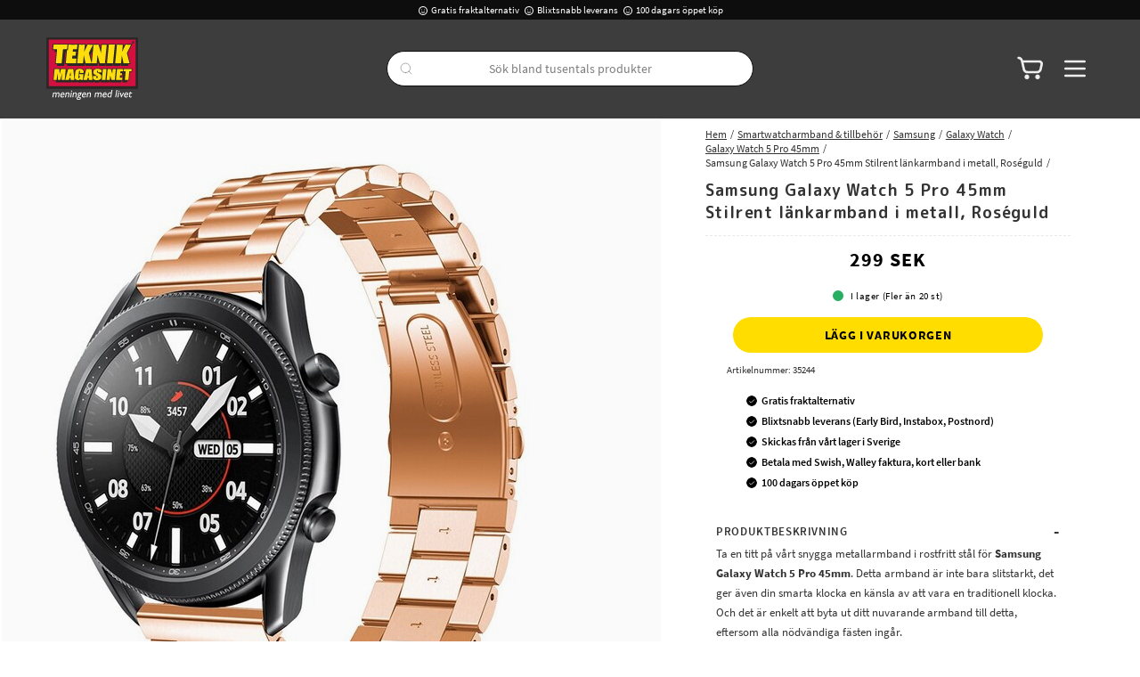

--- FILE ---
content_type: text/html
request_url: https://www.teknikmagasinet.se/smartwatch-armband-tillbehor/samsung/galaxy-watch/galaxy-watch-5-pro-45mm/samsung-galaxy-watch-5-pro-stilrent-lankarmband-i-metall-rosguld
body_size: 87800
content:
<!doctype html><html lang="sv"><head><meta charset="utf-8"/><meta property="og:image" content="https://www.teknikmagasinet.se/pub_docs/files/Teknikmagasinet-Slogan-Frame-RGB-300dpi.jpg"/><title data-rh="true"> Samsung Galaxy Watch 5 Pro 45mm Stilrent länkarmband i metall, Roséguld - Teknikmagasinet</title>
  <script>
  window.polyFillsLoaded = false;

    // This is the base function that is later supplanted by startClient.tsx when it is ready to start the client
  window.bootShop = function() {
    window.polyFillsLoaded = true;
  };  
  
  // Set the polyFillsLoaded flag to true and start the shop
  window.onPolyfillLoad = function() {
    window.polyFillsLoaded = true;
    window.bootShop();
  };  
    
  
  // If polyfill service does not respond, start the shop anyway
  if (true) {
    setTimeout(function () {
      if(!window.polyFillsLoaded) {
        window.bootShop();
      }
    }, 5000);
  }
  </script>

  <script async defer src='https://cdnjs.cloudflare.com/polyfill/v3/polyfill.min.js?version=4.8.0.min.js&callback=onPolyfillLoad&features=es2015,Object.values,Object.entries,Object.keys,Object.assign,Array.prototype.find,Array.prototype.findIndex,Array.prototype.flatMap,Array.prototype.includes,Array.prototype.keys,Array.from,Array.prototype.fill,String.prototype.endsWith,String.prototype.startsWith,URL,IntersectionObserver,Intl.~locale.sv,Promise,fetch,Symbol,ResizeObserver'></script>
<link data-chunk="ProductPage-ProductPage" rel="preload" as="style" href="/static/css/style-ProductPage-ProductPage-8a00cd56.chunk.css">
<link data-chunk="client" rel="preload" as="style" href="/static/css/style-61e193dd.css">
<link data-chunk="client" rel="preload" as="script" href="/static/js/react.6.3.7.vendor.js">
<link data-chunk="client" rel="preload" as="script" href="/static/js/apollo.6.3.7.vendor.js">
<link data-chunk="client" rel="preload" as="script" href="/static/js/bundle.2eebfe51.js">
<link data-chunk="client" rel="preload" as="script" href="/static/js/bundle.6bc79b8a.js">
<link data-chunk="ProductPage-ProductPage" rel="preload" as="script" href="/static/js/360.1eec0ba6.chunk.js">
<link data-chunk="ProductPage-ProductPage" rel="preload" as="script" href="/static/js/ProductPage-ProductPage.a1b51a2f.chunk.js"><meta name="viewport" content="width=device-width,initial-scale=1,shrink-to-fit=no,maximum-scale=1,user-scalable=no"/><meta name="theme-color" content="#000000"/><link rel="manifest" href="/manifest.json"/><meta data-rh="true" name="description" content="Köp  Samsung Galaxy Watch 5 Pro 45mm Stilrent länkarmband i metall, Roséguld snabbt, enkelt och fraktfritt hos Teknikmagasinet."/><meta data-rh="true" property="og:url" content="https://www.teknikmagasinet.se/smartwatch-armband-tillbehor/samsung/galaxy-watch/galaxy-watch-5-pro-45mm/samsung-galaxy-watch-5-pro-stilrent-lankarmband-i-metall-rosguld"/><meta data-rh="true" property="og:title" content=" Samsung Galaxy Watch 5 Pro 45mm Stilrent länkarmband i metall, Roséguld - Teknikmagasinet"/><meta data-rh="true" property="og:description" content="Köp  Samsung Galaxy Watch 5 Pro 45mm Stilrent länkarmband i metall, Roséguld snabbt, enkelt och fraktfritt hos Teknikmagasinet."/><meta data-rh="true" property="og:image" content="https://www.teknikmagasinet.se/pub_images/original/680600768A-3_1000X1000.jpg"/><meta data-rh="true" property="product:original_price:amount" content="299"/><meta data-rh="true" property="product:price:amount" content="299"/><meta data-rh="true" property="og:price:currency" content="SEK"/><meta data-rh="true" property="product:availability" content="true"/><link data-rh="true" rel="preconnect" href="https://cdnjs.cloudflare.com"/><link data-rh="true" rel="preconnect" href="https://storeapi.jetshop.io"/><link data-rh="true" rel="alternate" href="https://www.teknikmagasinet.no/smartklokkereimer-tilbehor/samsung/galaxy-watch/galaxy-watch-5-pro-45mm/samsung-galaxy-watch-5-pro-45mm-elegant-lenkereim-i-metall-rosegull" hrefLang="nb-NO"/><link data-rh="true" rel="alternate" href="https://www.teknikmagasinet.se/smartwatch-armband-tillbehor/samsung/galaxy-watch/galaxy-watch-5-pro-45mm/samsung-galaxy-watch-5-pro-stilrent-lankarmband-i-metall-rosguld" hrefLang="sv-SE"/><link data-rh="true" rel="alternate" href="https://www.teknikmagasinet.dk/smartwatch-armband-og-tilbehor/samsung/galaxy-watch/galaxy-watch-5-pro-45mm/samsung-galaxy-watch-5-pro-45mm-stilrent-linkarmband-i-metal-rose-guld" hrefLang="da-DK"/><link data-rh="true" rel="canonical" href="https://www.teknikmagasinet.se/smartwatch-armband-tillbehor/samsung/galaxy-watch/galaxy-watch-5-pro-45mm/samsung-galaxy-watch-5-pro-stilrent-lankarmband-i-metall-rosguld"/><link data-rh="true" rel="shortcut icon" id="favicon" href="/favicon.svg"/><script>window.__ACTIVE_BREAKPOINT__ = "lg";</script><link data-chunk="client" rel="stylesheet" href="/static/css/style-61e193dd.css">
<link data-chunk="ProductPage-ProductPage" rel="stylesheet" href="/static/css/style-ProductPage-ProductPage-8a00cd56.chunk.css"></head><body class="no-js"><script>document.body.className=document.body.className.replace("no-js","")</script><div id="root"><div class="sb78wnl"><header id="stickyHeader" class="s1hen1rr"><div id="topBar" class="tacjlat"><div class="column"><section class="topbar-usp"><ul>
<li><img src="https://www.teknikmagasinet.se/pub_docs/files/tm-smile.svg" alt="" />Gratis fraktalternativ</li>
<li><img src="https://www.teknikmagasinet.se/pub_docs/files/tm-smile.svg" alt="" />Blixtsnabb leverans</li>
<li><img src="https://www.teknikmagasinet.se/pub_docs/files/tm-smile.svg" alt="" />100 dagars öppet köp<span><br /></span></li>
</ul></section></div></div><div id="mainHeader" class="hbpo9ds"><div class="heina50 mjqp9b6"><div class="left c17r8ep0"><a href="/"><svg id="Layer_1" xmlns="http://www.w3.org/2000/svg" xmlns:xlink="http://www.w3.org/1999/xlink" x="0px" y="0px" width="100%" viewBox="0 0 1770 1198" enable-background="new 0 0 1770 1198" xml:space="preserve"><path fill="#333333" opacity="1" stroke="none" d=" M1770.630737,987.660889  C1771.000000,1056.810913 1770.968750,1125.621826 1771.087891,1194.432617  C1771.094116,1198.055298 1770.475464,1199.104736 1766.570190,1199.103516  C1390.692627,1198.992554 1014.814941,1199.000000 638.468628,1199.000000  C636.599854,1195.511353 639.637512,1195.018799 641.548340,1194.299683  C646.107361,1192.583862 650.365051,1190.434692 654.317261,1187.578247  C661.747925,1182.207642 665.278320,1174.723267 665.857788,1165.852661  C666.421936,1157.217529 660.762085,1150.037964 651.625183,1147.061035  C644.339783,1144.687256 636.751099,1143.393433 629.516296,1140.833862  C622.819153,1138.464722 620.228088,1135.909790 620.380249,1131.723267  C620.534119,1127.491089 623.794678,1124.524902 630.474915,1122.878784  C636.442383,1121.408325 642.573914,1120.705566 648.394775,1118.515747  C660.951477,1113.791626 670.231323,1101.142456 669.967102,1088.918823  C669.892700,1085.479736 668.699219,1082.443237 667.352600,1079.373657  C665.133301,1074.314941 666.400085,1072.373413 671.996155,1072.008423  C673.325256,1071.921631 674.661194,1071.979126 675.993774,1071.959961  C681.574219,1071.880005 683.955383,1069.014526 683.309204,1063.451050  C683.102478,1061.671021 682.094177,1061.106079 680.673218,1061.136108  C666.541077,1061.434448 652.308167,1059.612549 638.292236,1062.072510  C620.627747,1065.172974 610.774963,1075.465454 607.667358,1093.098022  C606.289856,1100.913940 608.947998,1107.459106 614.458923,1113.013184  C621.119080,1119.725830 621.092712,1119.752075 613.184082,1125.142212  C606.036194,1130.013916 605.121582,1133.588745 609.169006,1140.835571  C611.373779,1144.783325 610.819641,1146.619629 606.282043,1148.499023  C600.348206,1150.956543 594.748962,1153.815552 591.111450,1159.365723  C583.724121,1170.637329 584.115723,1185.168457 598.957581,1192.744995  C601.685974,1194.137817 605.809143,1194.061401 606.218994,1198.688232  C405.940674,1199.000000 205.881363,1198.986328 5.822119,1199.100586  C1.925525,1199.102783 0.865441,1198.540161 0.876202,1194.326782  C1.051041,1125.864014 1.000000,1057.400635 1.000000,988.468628  C2.414239,986.324219 4.303413,985.916809 6.384595,985.883179  C9.050798,985.840088 11.716641,985.825623 14.382743,985.825562  C595.459900,985.824158 1176.537109,985.821106 1757.614258,985.883850  C1761.832275,985.884277 1766.298218,984.690002 1770.630737,987.660889  z"></path><path fill="#1E1D1B" opacity="1" stroke="none" d=" M1771.000000,987.549072  C1181.300659,988.000244 591.601196,988.000488 1.450905,988.000366  C1.000000,660.701782 1.007531,333.403534 0.911251,6.105325  C0.910089,2.155869 1.377293,0.867059 5.893661,0.868129  C592.664001,1.007163 1179.434448,1.004946 1766.204834,0.896204  C1770.163208,0.895471 1771.118042,1.552589 1771.116455,5.703879  C1770.989624,332.835297 1771.000000,659.966736 1771.000000,987.549072  z"></path><path fill="#FCFCFC" opacity="1" stroke="none" d=" M606.468628,1199.000000  C606.801941,1198.584229 606.814026,1197.933594 606.093262,1197.612427  C604.736267,1197.007568 603.268677,1196.656860 601.872681,1196.132446  C593.151428,1192.856445 586.142944,1187.794800 584.837830,1177.813843  C583.485596,1167.473145 586.955383,1158.828491 595.188538,1152.252808  C599.524963,1148.789307 604.714966,1147.034668 610.398682,1145.163818  C606.203918,1140.555420 601.923706,1136.247681 605.638855,1129.735107  C608.645081,1124.465088 613.825989,1122.179077 619.093018,1120.025269  C618.952759,1119.596069 618.950439,1119.233521 618.778992,1119.114502  C602.500549,1107.812134 600.790039,1087.208618 614.973267,1072.127808  C623.054565,1063.535156 633.396851,1059.599609 644.883789,1059.165649  C657.525391,1058.688232 670.198364,1059.090210 682.855469,1058.935303  C685.565063,1058.902100 686.205139,1059.649780 685.823242,1062.295898  C684.127075,1074.049438 684.192078,1074.058960 672.277893,1074.064087  C670.620605,1074.064697 668.963379,1074.064087 667.357727,1074.064087  C667.191284,1074.522583 666.897583,1074.970459 667.000793,1075.098389  C680.343262,1091.654419 665.257080,1114.262085 650.493652,1119.890259  C645.184631,1121.914062 639.672729,1123.096558 634.083191,1124.015503  C630.808533,1124.553833 627.463867,1125.015381 624.625854,1126.936890  C620.082886,1130.013184 620.297974,1134.517212 625.149109,1137.114502  C629.891968,1139.653687 635.215027,1140.452393 640.317078,1141.903809  C644.310669,1143.039795 648.380066,1143.935791 652.318909,1145.232910  C665.497375,1149.572266 670.817932,1160.524902 666.342224,1174.200439  C662.461304,1186.058228 653.248291,1192.107910 642.152466,1196.133911  C640.454651,1196.749878 637.988708,1196.107178 637.565308,1198.776611  C627.645752,1199.000000 617.291565,1199.000000 606.468628,1199.000000  z"></path><path fill="#FCFCFC" opacity="1" stroke="none" d=" M246.687943,1062.274048  C255.288559,1070.361450 256.062286,1080.589844 254.637772,1090.788452  C251.899902,1110.389893 248.246735,1129.862671 245.113770,1149.411377  C244.763458,1151.597046 243.922836,1152.145508 241.930557,1152.091187  C237.270233,1151.963989 231.147568,1153.766235 228.337433,1151.465210  C225.293777,1148.972778 228.578613,1142.979858 229.253860,1138.576172  C231.497986,1123.941162 234.109482,1109.362671 236.553131,1094.757935  C237.216629,1090.792480 237.428223,1086.806885 236.476929,1082.850952  C234.599335,1075.043091 228.819443,1071.087036 220.968750,1072.195312  C210.326096,1073.697754 201.490341,1082.059937 199.665070,1092.578369  C196.422272,1111.265503 193.197235,1129.956909 190.184372,1148.681763  C189.732330,1151.491333 188.744522,1152.259644 186.105423,1152.112183  C182.616669,1151.917358 179.091751,1151.849365 175.614044,1152.125488  C172.250443,1152.392944 171.883560,1151.221680 172.410110,1148.161499  C175.569733,1129.798340 178.540253,1111.402466 181.485168,1093.003174  C181.877167,1090.554077 181.976471,1088.013550 181.848831,1085.533936  C181.328430,1075.424072 175.161911,1070.620239 165.093735,1072.287720  C157.033005,1073.622559 151.472702,1078.885498 146.028229,1084.338989  C144.999466,1085.369385 145.103500,1086.769165 144.885712,1088.076294  C141.549896,1108.098022 138.142380,1128.107910 134.894669,1148.143799  C134.406662,1151.154297 133.327255,1152.500488 130.123047,1152.122192  C127.657654,1151.831055 125.130379,1152.064697 122.630630,1152.064209  C116.262222,1152.062866 116.378601,1152.082520 117.490623,1145.535522  C122.059517,1118.635620 126.635544,1091.736206 130.984009,1064.800415  C131.662750,1060.596191 132.668274,1058.244385 137.590454,1058.890381  C141.498276,1059.403320 145.527176,1058.993774 149.674515,1058.993774  C149.067017,1062.867310 148.529510,1066.294434 147.840271,1070.689209  C151.017044,1068.282349 153.489639,1066.284424 156.087387,1064.465332  C162.604065,1059.901978 169.509003,1056.544922 177.818939,1056.971069  C186.933502,1057.438721 191.602875,1060.864136 199.333237,1073.530273  C203.757126,1069.799072 207.888199,1065.765259 212.823593,1062.726685  C219.697327,1058.494751 226.996521,1056.130859 235.123077,1057.151489  C239.323410,1057.679321 243.159027,1059.238037 246.687943,1062.274048  z"></path><path fill="#FCFCFC" opacity="1" stroke="none" d=" M985.428772,1148.384766  C988.516846,1129.733887 991.523987,1111.517212 994.438843,1093.285889  C994.830688,1090.835205 994.966675,1088.301636 994.863220,1085.821167  C994.429016,1075.413208 988.193298,1070.534546 977.893127,1072.334595  C969.850952,1073.739990 964.308716,1079.002808 958.911194,1084.502930  C957.887390,1085.546021 958.087952,1086.978149 957.870972,1088.276489  C954.525452,1108.291992 951.138000,1128.300537 947.857788,1148.326660  C947.412964,1151.042725 946.543701,1152.413330 943.438599,1152.133301  C938.991699,1151.732422 932.783752,1153.511841 930.497620,1151.210938  C928.045776,1148.743042 931.064575,1142.861450 931.786316,1138.487427  C935.875000,1113.705444 940.087891,1088.943848 944.068970,1064.144653  C944.696411,1060.236084 945.862061,1058.344482 950.249573,1058.891113  C954.173340,1059.379883 958.206116,1058.993774 962.606384,1058.993774  C962.043213,1062.841675 961.527893,1066.362183 960.901855,1070.639526  C964.306519,1068.087891 967.093994,1065.837036 970.043030,1063.822388  C976.187317,1059.625000 982.727905,1056.609375 990.466431,1056.969849  C998.814453,1057.358643 1005.030334,1061.112915 1009.253540,1068.253418  C1010.258118,1069.951904 1011.153931,1071.714844 1012.223450,1073.674683  C1016.773926,1069.709961 1020.943848,1065.665649 1025.948242,1062.666626  C1030.707031,1059.814819 1035.676025,1057.507568 1041.267456,1057.072510  C1056.894531,1055.857056 1067.133057,1065.227905 1067.942993,1081.219360  C1068.403198,1090.303467 1066.528320,1099.102783 1065.028076,1107.958618  C1062.750000,1121.405762 1060.394409,1134.841187 1058.308960,1148.318359  C1057.868652,1151.164185 1057.092773,1152.364746 1054.038452,1152.127075  C1049.578613,1151.780396 1043.488037,1153.569336 1041.047852,1151.287476  C1038.513916,1148.917969 1041.545288,1143.015137 1042.221680,1138.690674  C1044.509399,1124.065063 1047.077026,1109.483154 1049.531982,1094.883789  C1050.199341,1090.914795 1050.430542,1086.929199 1049.512085,1082.975952  C1047.609863,1074.787842 1041.390137,1070.787109 1033.119141,1072.354980  C1022.404297,1074.386353 1014.468689,1082.197266 1012.592041,1092.928223  C1009.354126,1111.442749 1006.203491,1129.973755 1003.197266,1148.527100  C1002.772095,1151.151367 1002.084900,1152.295532 999.260864,1152.122192  C995.443115,1151.888062 991.592468,1151.914551 987.770691,1152.113037  C984.975647,1152.258179 984.740356,1150.949219 985.428772,1148.384766  z"></path><path fill="#FCFCFC" opacity="1" stroke="none" d=" M1251.998779,1044.885498  C1253.717285,1034.445435 1255.512451,1024.457031 1256.987305,1014.421448  C1257.397339,1011.631897 1258.450195,1010.791931 1261.127075,1010.945740  C1264.614136,1011.146179 1268.152832,1011.287476 1271.611084,1010.914673  C1275.263794,1010.520813 1275.297607,1012.226196 1274.837769,1014.942078  C1267.673462,1057.249878 1260.590576,1099.571533 1253.387207,1141.872681  C1251.647095,1152.092163 1251.476440,1152.175293 1241.151123,1152.033569  C1229.502441,1151.873779 1217.760864,1153.173950 1206.224121,1151.351807  C1191.468140,1149.021118 1181.496338,1139.537842 1179.446167,1124.910400  C1176.228516,1101.954224 1182.475220,1081.945557 1201.186523,1067.077759  C1214.107544,1056.810791 1228.915039,1054.868530 1244.637573,1058.673340  C1248.071533,1059.504272 1250.204712,1059.757812 1250.279541,1055.141479  C1250.332764,1051.859131 1251.361206,1048.592773 1251.998779,1044.885498  z"></path><path fill="#FCFCFC" opacity="1" stroke="none" d=" M689.362549,1131.491943  C683.321472,1106.935059 689.145752,1085.938232 706.978149,1068.619507  C716.598755,1059.276123 728.613708,1055.847778 741.897217,1057.150269  C755.442932,1058.478516 765.358154,1068.598267 767.745117,1083.598145  C768.850769,1090.546387 768.363953,1097.531250 767.519104,1104.515381  C767.151978,1107.550049 765.872620,1108.149170 763.048401,1108.128296  C745.387573,1107.998047 727.723633,1108.188965 710.064636,1107.966675  C706.069763,1107.916382 704.621887,1108.706055 704.701050,1113.037964  C704.972229,1127.875732 713.957458,1137.054321 728.852722,1136.906982  C739.048828,1136.806274 748.499207,1133.846558 757.358459,1128.865967  C758.778748,1128.067627 759.966003,1126.759033 762.110291,1126.649048  C761.303101,1131.815308 760.493286,1136.879639 759.729736,1141.950806  C759.471008,1143.669189 758.216675,1144.386108 756.899231,1145.167969  C742.816406,1153.526245 727.641235,1156.025757 711.712646,1152.829712  C700.186218,1150.516968 693.591919,1142.371948 689.362549,1131.491943  z"></path><path fill="#FCFCFC" opacity="1" stroke="none" d=" M1152.853516,1145.789795  C1140.883423,1152.713135 1128.244751,1154.743774 1115.003174,1153.916016  C1098.687988,1152.896240 1086.256470,1141.136230 1084.398438,1123.062012  C1082.227661,1101.942627 1088.110352,1083.119385 1104.177490,1068.373047  C1113.922363,1059.429321 1125.616821,1055.912109 1138.718506,1057.130371  C1152.587524,1058.420044 1162.900269,1069.207275 1164.874756,1084.410645  C1165.716553,1090.893066 1165.315918,1097.369019 1164.631836,1103.853027  C1164.298584,1107.011719 1163.174683,1108.197388 1159.720825,1108.157715  C1141.892944,1107.952759 1124.060547,1108.158691 1106.232178,1107.980103  C1102.760620,1107.945435 1101.744019,1108.862061 1101.723633,1112.368774  C1101.634399,1127.708984 1110.851807,1137.176392 1126.189331,1136.906494  C1136.382812,1136.727295 1145.829102,1133.740356 1154.643921,1128.680298  C1155.920410,1127.947510 1157.194458,1127.210327 1159.189941,1126.059937  C1158.265381,1131.937134 1157.457520,1137.110107 1156.634766,1142.280762  C1156.322510,1144.243774 1154.512085,1144.684448 1152.853516,1145.789795  z"></path><path fill="#FCFCFC" opacity="1" stroke="none" d=" M308.000305,1108.062866  C302.004730,1108.063232 296.506042,1108.169067 291.014679,1108.014404  C288.646881,1107.947754 287.955139,1108.734497 287.772858,1111.080322  C286.593262,1126.260010 296.129486,1136.874390 311.380981,1136.903198  C321.753632,1136.922729 331.369507,1133.936523 340.359650,1128.842773  C341.780121,1128.037964 343.194977,1127.223267 345.201385,1126.076416  C344.304077,1131.815186 343.493500,1136.880615 342.729279,1141.952759  C342.470459,1143.670532 341.215942,1144.386597 339.899384,1145.167847  C325.824463,1153.521973 310.663208,1155.996460 294.733307,1152.847534  C281.957092,1150.322144 271.972992,1138.703735 270.415405,1123.209106  C268.233124,1101.500610 274.321808,1082.314209 291.173065,1067.516113  C300.825317,1059.039795 312.329315,1055.873535 325.008698,1057.163940  C338.696228,1058.556885 348.777008,1069.157959 350.842499,1084.180786  C351.754913,1090.816895 351.357941,1097.460693 350.582001,1104.104126  C350.237762,1107.051270 349.214447,1108.209595 345.969238,1108.152100  C333.482941,1107.931396 320.990387,1108.062744 308.000305,1108.062866  z"></path><path fill="#FCFCFC" opacity="1" stroke="none" d=" M1580.455811,1104.459595  C1580.424438,1107.903320 1578.614380,1108.121460 1576.151123,1108.109375  C1558.327637,1108.022095 1540.501587,1108.196655 1522.680786,1107.960083  C1518.684937,1107.907227 1517.686157,1109.080933 1517.724854,1112.918701  C1517.875000,1127.783691 1526.862671,1137.009644 1541.724976,1136.906616  C1551.919067,1136.835938 1561.383911,1133.915039 1570.229980,1128.912964  C1571.657104,1128.105957 1573.078369,1127.288574 1575.191406,1126.082886  C1574.267334,1131.941772 1573.453979,1137.120483 1572.631470,1142.297974  C1572.391479,1143.809570 1571.169800,1144.401733 1570.023315,1145.100464  C1557.128418,1152.958984 1543.024170,1155.539673 1528.287231,1153.525879  C1512.776245,1151.406250 1501.960205,1139.771851 1500.345215,1122.834595  C1498.367065,1102.088501 1504.034546,1083.563477 1519.592163,1068.899048  C1529.494995,1059.564819 1541.441650,1055.822998 1554.915894,1057.153198  C1568.931519,1058.536743 1579.258667,1069.742554 1580.949951,1085.090332  C1581.647461,1091.421143 1581.376953,1097.726685 1580.455811,1104.459595  z"></path><path fill="#FCFCFC" opacity="1" stroke="none" d=" M427.070496,1093.703125  C427.174103,1090.744141 427.422791,1088.241699 427.296295,1085.758545  C426.777557,1075.575684 420.947845,1070.820435 410.736847,1072.202393  C402.514893,1073.315308 396.156403,1077.778687 391.163116,1084.052856  C388.390778,1087.536499 388.977142,1092.302124 388.237274,1096.489258  C385.258301,1113.348267 382.485748,1130.246094 379.871216,1147.165771  C379.286957,1150.946655 378.039520,1152.862305 373.955780,1152.107300  C372.506744,1151.839478 370.966614,1152.064453 369.468079,1152.064453  C360.825775,1152.064453 360.751251,1152.052002 362.168091,1143.631104  C366.718903,1116.583496 371.381775,1089.554565 375.836700,1062.491333  C376.277649,1059.812378 377.030121,1058.728027 379.798401,1058.944824  C382.611694,1059.165405 385.455688,1058.993164 388.286255,1058.993530  C394.660736,1058.994385 394.655975,1058.993652 393.442719,1065.430664  C393.260254,1066.398804 393.146332,1067.380005 392.879791,1069.164551  C398.084137,1065.172485 402.768219,1061.593384 408.298706,1059.401855  C429.969818,1050.814209 447.795441,1064.171265 445.548798,1087.330933  C444.278748,1100.423096 441.513611,1113.282715 439.512665,1126.261108  C438.398407,1133.488647 436.907135,1140.663696 435.988251,1147.913330  C435.554962,1151.331787 434.216614,1152.431396 430.902924,1152.122925  C427.931610,1151.846313 424.888519,1151.818237 421.923706,1152.127441  C418.301788,1152.505127 417.440948,1151.267456 418.060730,1147.777100  C420.647125,1133.210815 423.037811,1118.609741 425.485382,1104.018921  C426.035278,1100.740601 426.525452,1097.452271 427.070496,1093.703125  z"></path><path fill="#FCFCFC" opacity="1" stroke="none" d=" M856.816162,1118.838257  C855.122742,1128.940918 853.420532,1138.601318 851.903320,1148.290894  C851.477295,1151.011475 850.627869,1152.398682 847.516846,1152.131714  C843.067749,1151.749756 836.916504,1153.538574 834.559082,1151.246216  C832.031799,1148.788818 835.106140,1142.933228 835.791748,1138.573608  C838.193604,1123.301636 840.679504,1108.042725 843.117249,1092.776367  C843.247986,1091.957886 843.237366,1091.116333 843.283142,1090.285034  C844.149048,1074.558472 834.561829,1067.698486 820.083496,1074.096069  C811.957886,1077.686523 805.943298,1082.872314 804.658203,1092.997559  C802.336548,1111.289917 798.704041,1129.413818 795.766785,1147.631958  C795.235779,1150.925293 794.242004,1152.627075 790.474243,1152.150757  C787.196106,1151.736450 783.815918,1151.919800 780.496216,1152.109131  C777.724670,1152.267334 776.717590,1151.675781 777.259277,1148.554443  C782.205688,1120.053589 787.093201,1091.541504 791.721313,1062.987793  C792.301086,1059.410645 793.644348,1058.653809 796.790039,1058.947266  C799.266357,1059.178101 801.781433,1058.993286 804.279297,1058.993652  C810.661499,1058.994385 810.656799,1058.993652 809.444092,1065.425293  C809.261475,1066.393555 809.145813,1067.374634 808.874634,1069.177979  C815.512756,1064.000610 821.784119,1059.599243 829.535156,1057.809692  C848.078247,1053.528442 862.213440,1064.779907 861.702820,1083.844116  C861.390015,1095.523315 858.525940,1106.890137 856.816162,1118.838257  z"></path><path fill="#FCFCFC" opacity="1" stroke="none" d=" M517.713379,1059.409180  C522.403381,1059.093140 526.748535,1059.276001 531.049500,1058.921875  C534.652222,1058.625366 535.732239,1059.765015 534.927002,1063.261719  C534.536621,1064.956421 533.657410,1066.677124 534.392090,1068.890991  C537.868408,1066.121582 541.229858,1063.435303 545.026917,1061.395386  C551.662231,1057.830566 558.721497,1056.238525 566.210938,1057.154541  C578.621643,1058.672607 586.921631,1069.071655 586.703552,1083.118042  C586.514343,1095.311890 583.532715,1107.168213 581.732849,1119.163940  C580.277832,1128.861450 578.386841,1138.493530 576.936340,1148.191650  C576.470459,1151.306274 575.238953,1152.451904 572.120483,1152.117798  C569.651062,1151.853149 567.130737,1152.065063 564.632996,1152.064453  C558.292908,1152.063110 558.415955,1152.083496 559.509216,1145.542725  C562.441345,1128.000488 565.264160,1110.439819 568.105957,1092.882568  C568.291382,1091.737305 568.289490,1090.559326 568.339844,1089.395142  C568.960938,1075.044800 560.622742,1068.451294 547.050049,1073.364380  C537.889343,1076.680420 530.958923,1082.055298 529.593323,1093.381836  C527.406738,1111.517334 523.677917,1129.463379 520.804871,1147.521973  C520.224182,1151.171509 518.809875,1152.534424 515.092651,1152.138306  C511.799805,1151.787109 508.426910,1151.882080 505.113586,1152.119141  C502.232147,1152.325317 501.828979,1151.202515 502.262177,1148.672607  C506.386536,1124.586060 510.425720,1100.484985 514.494690,1076.388916  C515.435791,1070.815918 516.397278,1065.246460 517.713379,1059.409180  z"></path><path fill="#FCFCFC" opacity="1" stroke="none" d=" M1445.114014,1086.758423  C1447.511353,1096.425537 1449.824097,1105.683960 1452.388062,1115.947632  C1456.166748,1109.333618 1459.457031,1103.610229 1462.713379,1097.867310  C1469.438843,1086.006104 1476.210449,1074.170044 1482.805054,1062.236206  C1484.073975,1059.939941 1485.341675,1058.770386 1488.144043,1058.920410  C1493.054077,1059.183228 1497.988281,1058.993774 1502.866455,1058.993774  C1503.214844,1060.989014 1502.104126,1061.955811 1501.478149,1063.043579  C1484.724243,1092.156006 1467.898193,1121.227173 1451.203735,1150.373657  C1449.723022,1152.958740 1448.261108,1154.396240 1445.072266,1154.134644  C1441.385986,1153.832397 1442.254150,1150.894287 1441.759033,1148.949097  C1434.179932,1119.169678 1426.703125,1089.364258 1419.059814,1058.997681  C1425.012939,1058.997681 1430.612793,1059.074707 1436.208862,1058.961548  C1438.610229,1058.912964 1438.705078,1060.446411 1439.106323,1062.137329  C1441.024780,1070.221436 1443.045410,1078.281250 1445.114014,1086.758423  z"></path><path fill="#FCFCFC" opacity="1" stroke="none" d=" M1604.984985,1081.945435  C1605.273438,1079.879028 1605.517456,1078.240234 1605.841919,1076.062500  C1601.578491,1076.062500 1597.478516,1076.081665 1593.378906,1076.045166  C1592.614014,1076.038330 1591.646851,1076.381348 1591.158325,1075.468506  C1590.680664,1074.575562 1591.244019,1073.853760 1591.861206,1073.291382  C1604.263916,1061.988403 1616.679565,1050.699707 1629.903320,1038.670532  C1628.853271,1044.757446 1628.134888,1049.670776 1627.123291,1054.522949  C1626.443970,1057.780762 1626.831055,1059.305908 1630.800415,1059.088989  C1637.279907,1058.734985 1643.803955,1059.221436 1650.287476,1058.905762  C1653.993408,1058.725220 1654.534668,1060.189941 1653.680420,1063.184937  C1652.503540,1067.310425 1653.825928,1073.219604 1650.732666,1075.325195  C1647.736694,1077.364624 1642.388428,1075.850342 1638.084473,1076.093384  C1633.325806,1076.361816 1627.220825,1073.985840 1624.187134,1077.083496  C1621.476196,1079.852051 1621.949463,1085.801636 1621.155273,1090.371460  C1619.446167,1100.205200 1617.824219,1110.054077 1616.168945,1119.897217  C1613.782715,1134.087402 1618.786133,1138.892700 1632.963867,1136.037231  C1637.540405,1135.115479 1641.749512,1133.140015 1646.661133,1130.990845  C1645.740967,1136.423096 1644.866577,1141.268555 1644.128418,1146.134521  C1643.904297,1147.611450 1643.292114,1148.484985 1641.933472,1149.134766  C1633.140869,1153.340576 1623.924316,1155.352051 1614.302002,1153.406982  C1601.933716,1150.906860 1595.659668,1141.632568 1597.429199,1128.680908  C1598.915283,1117.804565 1600.813477,1106.984009 1602.565918,1096.144775  C1603.309204,1091.546387 1604.146240,1086.963135 1604.984985,1081.945435  z"></path><path fill="#FCFCFC" opacity="1" stroke="none" d=" M1339.125244,1095.034058  C1343.480347,1069.030640 1347.815186,1043.463745 1352.074829,1017.884277  C1353.219360,1011.010681 1353.115479,1010.919373 1360.164307,1011.024658  C1363.633423,1011.076477 1368.469727,1009.484680 1370.169434,1011.712952  C1371.630005,1013.627747 1369.637695,1018.230957 1369.071411,1021.628601  C1362.021240,1063.932129 1354.929077,1106.228882 1347.946167,1148.543579  C1347.510498,1151.183716 1346.649780,1152.322510 1343.855957,1152.117920  C1340.709351,1151.887451 1337.497070,1151.765991 1334.377563,1152.136597  C1329.949829,1152.662720 1329.654175,1150.778931 1330.308838,1147.087402  C1333.356812,1129.902344 1336.175781,1112.676880 1339.125244,1095.034058  z"></path><path fill="#FCFCFC" opacity="1" stroke="none" d=" M1395.355713,1121.524902  C1393.778198,1130.970337 1392.222168,1139.980957 1390.881104,1149.023560  C1390.493896,1151.634644 1389.248535,1152.223999 1386.869995,1152.108276  C1383.381958,1151.938232 1379.854492,1151.803833 1376.390137,1152.136597  C1372.857178,1152.476196 1372.650024,1150.922363 1373.134766,1148.115723  C1376.331665,1129.607544 1379.436890,1111.083862 1382.575439,1092.565674  C1384.297485,1082.405518 1386.138672,1072.263550 1387.674438,1062.075317  C1388.065186,1059.483276 1389.078125,1058.833862 1391.466675,1058.955933  C1396.103394,1059.192993 1402.482910,1057.439453 1404.909546,1059.813354  C1407.358032,1062.208618 1404.275146,1068.403809 1403.550781,1072.911499  C1400.966187,1088.993286 1398.173340,1105.041504 1395.355713,1121.524902  z"></path><path fill="#FCFCFC" opacity="1" stroke="none" d=" M480.732330,1131.817383  C479.735779,1137.652954 478.694000,1143.043213 477.952942,1148.474487  C477.601288,1151.051880 476.802826,1152.330933 473.921661,1152.123535  C470.443390,1151.873169 466.910828,1151.817749 463.443390,1152.134155  C460.033508,1152.445190 459.620697,1151.089844 460.121796,1148.168091  C464.307892,1123.758545 468.394775,1099.331909 472.521301,1074.912109  C473.269012,1070.487427 474.198090,1066.087769 474.772919,1061.641724  C475.046448,1059.526123 475.855255,1058.869507 477.912292,1058.959229  C482.718933,1059.169189 489.300903,1057.357178 491.850281,1059.809082  C494.422058,1062.282593 491.204529,1068.685547 490.452789,1073.344727  C487.328735,1092.707275 484.039276,1112.043091 480.732330,1131.817383  z"></path><path fill="#FAFAFA" opacity="1" stroke="none" d=" M1410.893066,1035.543701  C1409.195923,1038.523560 1407.193848,1040.667480 1404.398804,1041.992676  C1397.490479,1045.267700 1390.510742,1040.518311 1391.095825,1032.934814  C1391.478760,1027.973389 1395.844727,1022.470642 1400.607056,1021.295776  C1403.970093,1020.466125 1407.256226,1020.776489 1409.753296,1023.568237  C1412.912964,1027.100586 1412.635254,1031.084839 1410.893066,1035.543701  z"></path><path fill="#FAFAFA" opacity="1" stroke="none" d=" M498.505341,1034.074707  C497.037811,1037.841675 494.728546,1040.357300 491.477722,1041.938843  C488.319061,1043.475586 485.024353,1043.765991 482.053589,1041.650146  C478.997925,1039.473999 477.717926,1036.305054 478.128571,1032.540649  C478.650940,1027.751709 482.923096,1022.497253 487.503052,1021.313660  C495.328583,1019.291565 501.091644,1025.376953 498.505341,1034.074707  z"></path><path fill="#D00536" opacity="1" stroke="none" d=" M1724.091553,134.000000  C1724.083252,399.319092 1724.076904,664.138184 1724.056519,928.957275  C1724.055908,936.623840 1724.857178,935.796936 1716.994629,935.797058  C1163.357666,935.807922 609.720703,935.808044 56.083775,935.797424  C47.619614,935.797241 48.312634,936.789795 48.312290,928.021667  C48.300705,635.037415 48.313854,342.053101 48.196339,49.068874  C48.194355,44.122791 49.286362,42.627769 54.490864,42.628975  C608.961121,42.757351 1163.431396,42.756798 1717.901611,42.634480  C1723.006226,42.633354 1724.259521,43.984226 1724.214600,49.005238  C1723.963257,77.168282 1724.092285,105.334717 1724.091553,134.000000  z"></path><path fill="#353535" opacity="1" stroke="none" d=" M612.355469,1158.065186  C622.457703,1154.598633 632.087952,1155.453491 641.510803,1159.016846  C645.788513,1160.634521 649.784607,1163.084839 650.021973,1168.396118  C650.275146,1174.063965 647.087708,1177.927979 642.237610,1180.119873  C631.136230,1185.137085 619.605225,1185.401611 608.218567,1181.433960  C601.049500,1178.935791 599.279846,1170.988647 603.806519,1164.541748  C605.884033,1161.583252 608.807129,1159.724121 612.355469,1158.065186  z"></path><path fill="#363636" opacity="1" stroke="none" d=" M626.850220,1105.338501  C621.330139,1100.207275 620.155273,1095.008789 622.803711,1088.555054  C626.414917,1079.755249 636.519043,1074.447388 645.514771,1076.624390  C653.739441,1078.614990 657.814209,1085.487061 655.597229,1093.628418  C652.375305,1105.460205 638.927795,1111.104858 626.850220,1105.338501  z"></path><path fill="#353535" opacity="1" stroke="none" d=" M1240.125488,1115.140625  C1239.052124,1121.800415 1237.938965,1128.014648 1237.054321,1134.261230  C1236.757446,1136.358032 1235.918701,1137.082275 1233.854248,1137.025024  C1226.877930,1136.831665 1219.887085,1137.287354 1212.927979,1136.332886  C1204.321045,1135.152832 1198.478760,1130.524780 1197.158447,1122.186035  C1194.623901,1106.179077 1198.199097,1091.584473 1210.257935,1080.227661  C1219.550049,1071.476685 1230.719849,1070.022095 1242.732788,1074.399170  C1245.814697,1075.522095 1246.675049,1077.148682 1246.090454,1080.337891  C1243.994629,1091.771729 1242.128052,1103.247559 1240.125488,1115.140625  z"></path><path fill="#353535" opacity="1" stroke="none" d=" M736.543213,1074.171631  C747.418030,1076.540771 752.252258,1082.712524 751.661743,1092.791870  C751.536377,1094.930908 751.096252,1096.072998 748.545776,1096.051636  C735.096313,1095.938843 721.645447,1095.998779 708.164978,1095.998779  C709.886841,1083.203003 721.848572,1073.933594 736.543213,1074.171631  z"></path><path fill="#353535" opacity="1" stroke="none" d=" M1106.516113,1090.791870  C1113.477661,1077.677979 1124.309814,1071.929688 1136.328613,1074.753052  C1144.746094,1076.730469 1150.130249,1085.175659 1148.629272,1093.741333  C1148.276367,1095.755981 1147.286865,1096.024780 1145.596191,1096.020020  C1132.136841,1095.981689 1118.677490,1095.998657 1105.293945,1095.998657  C1104.413696,1093.953125 1105.980591,1092.682495 1106.516113,1090.791870  z"></path><path fill="#353535" opacity="1" stroke="none" d=" M318.994812,1096.000000  C309.389343,1096.000000 300.283112,1096.000000 291.120850,1096.000000  C294.529602,1079.494019 310.524689,1070.932983 323.996582,1075.098022  C331.230865,1077.334595 336.129303,1086.292236 334.616089,1093.905762  C334.195648,1096.021118 333.009583,1096.023193 331.441681,1096.010132  C327.459381,1095.976929 323.476624,1095.999634 318.994812,1096.000000  z"></path><path fill="#353535" opacity="1" stroke="none" d=" M1549.543213,1074.171631  C1560.418457,1076.541260 1565.252686,1082.713257 1564.661621,1092.792236  C1564.536133,1094.931519 1564.095703,1096.072998 1561.545410,1096.051636  C1548.095947,1095.938721 1534.645142,1095.998779 1521.164673,1095.998779  C1522.888306,1083.202026 1534.848633,1073.933838 1549.543213,1074.171631  z"></path><path fill="#1F1E1B" opacity="1" stroke="none" d=" M1475.000000,596.136230  C1534.827393,596.136230 1594.154785,596.132141 1653.482178,596.141785  C1659.923462,596.142822 1660.010620,595.387085 1659.282471,602.129333  C1657.280396,620.668701 1655.623901,639.246704 1653.998047,657.824036  C1653.727051,660.919861 1652.854858,662.148315 1649.521240,662.080566  C1639.192993,661.870483 1628.855469,662.128052 1618.526611,661.932434  C1615.261353,661.870544 1614.213257,662.963318 1614.014771,666.140808  C1613.465088,674.947083 1612.630981,683.736572 1611.832275,692.525696  C1611.598877,695.095642 1610.917725,697.238342 1609.166138,699.609924  C1606.643677,703.025513 1607.665161,707.958862 1607.242065,712.216919  C1603.653809,748.336243 1600.283569,784.477173 1596.844727,820.611389  C1596.131226,828.108521 1596.125732,828.108459 1588.800171,828.109192  C1580.967407,828.109985 1573.128784,828.288879 1565.304688,828.028320  C1561.821655,827.912292 1560.613281,829.242249 1560.364014,832.476685  C1559.647705,841.773499 1558.647827,851.049805 1558.026855,860.351929  C1557.807007,863.643311 1556.838867,864.988892 1553.288818,864.972107  C1526.291504,864.844360 1499.293213,864.839539 1472.295898,864.969788  C1468.509033,864.988037 1467.966797,863.683411 1468.372559,860.248962  C1469.466187,850.992432 1470.066772,841.678650 1471.042480,832.406494  C1471.386597,829.134888 1470.389160,827.890320 1467.014893,828.054810  C1462.359741,828.281799 1457.678833,828.257324 1453.021118,828.057617  C1450.101929,827.932434 1448.931885,828.831787 1448.702026,831.890564  C1447.978394,841.518616 1446.792358,851.112671 1446.119995,860.743286  C1445.894043,863.979553 1444.834351,864.961426 1441.634399,864.957947  C1373.307129,864.883728 1304.979614,864.883423 1236.652344,864.961426  C1233.570557,864.964905 1232.295044,863.932800 1231.558472,860.964661  C1229.119995,851.136292 1226.383667,841.381714 1222.617065,831.549927  C1222.108154,836.286560 1221.549805,841.018616 1221.104248,845.761169  C1220.652466,850.568787 1220.108032,855.381775 1219.990112,860.201904  C1219.901245,863.829407 1218.577393,865.001953 1214.882324,864.981323  C1190.718750,864.846191 1166.553833,864.955933 1142.389404,864.955017  C1114.391968,864.953918 1086.393921,864.833862 1058.397461,864.995544  C1054.118164,865.020325 1053.005249,863.976807 1053.680786,859.682251  C1054.607300,853.791504 1054.738770,847.775635 1055.313599,840.518311  C1035.462158,861.184509 1010.841370,867.500488 984.616394,868.736572  C958.518005,869.966736 933.369629,866.354919 911.109436,848.831116  C911.462708,853.526306 911.648926,857.369934 912.072815,861.187073  C912.394592,864.084106 911.240112,864.945068 908.437500,864.938110  C880.439880,864.868347 852.441895,864.850403 824.444519,864.953613  C821.064087,864.966064 820.687561,863.335815 820.709534,860.634155  C820.781189,851.802307 820.742188,842.968933 820.657837,834.137085  C820.641174,832.388123 821.211975,830.495850 819.294006,827.986206  C817.774597,835.924866 816.390564,843.100769 815.031433,850.281311  C814.319519,854.042297 813.536255,857.795349 813.004578,861.582825  C812.658875,864.045349 811.516724,865.142395 809.050049,864.906067  C808.389709,864.842773 807.717834,864.902344 807.051208,864.902405  C764.722229,864.903564 722.393188,864.900208 680.064209,864.915283  C677.385376,864.916260 674.730591,865.300903 673.929443,861.580322  C673.372253,858.992798 671.693298,860.539490 670.467651,861.125610  C645.371399,873.126831 620.785156,871.263550 596.736511,858.190186  C592.423645,855.845581 588.574890,852.647156 584.209900,849.634583  C583.628479,853.556335 584.235474,857.118774 584.773865,860.667175  C585.190918,863.415222 584.842590,864.978455 581.348450,864.964111  C553.184448,864.848145 525.019592,864.854309 496.855530,864.956848  C493.517395,864.968994 493.072906,863.427490 493.099945,860.681946  C493.188599,851.683777 493.117737,842.683899 493.084167,833.684875  C493.078339,832.125061 492.955536,830.565735 491.741882,828.898315  C490.509247,835.316162 489.258392,841.730652 488.050537,848.153137  C487.281525,852.241882 486.422546,856.322754 485.889801,860.444092  C485.444397,863.889587 483.946838,865.009583 480.351593,864.991760  C449.188995,864.836975 418.025238,864.904053 386.861847,864.904236  C348.698151,864.904480 310.534332,864.854858 272.371002,864.975464  C268.288879,864.988342 265.405670,864.486572 265.603821,859.164551  C265.914337,864.370728 263.224487,865.018372 259.080322,864.987305  C235.750137,864.812073 212.417099,864.802002 189.087189,864.995605  C184.860580,865.030640 183.546616,863.905090 184.072327,859.658875  C185.176682,850.738770 185.701843,841.746643 186.822525,832.829041  C187.312164,828.932922 186.114456,827.991882 182.353134,828.032166  C165.689682,828.210815 149.020752,827.952026 132.359497,828.213623  C127.880440,828.283875 126.717903,827.162170 127.179939,822.635925  C130.629333,788.845093 133.817307,755.027649 137.111465,721.220886  C141.051437,680.786438 145.056152,640.358276 148.889755,599.913818  C149.188095,596.766296 150.403870,596.091248 153.231583,596.096497  C187.895416,596.160889 222.559540,596.181580 257.223145,596.071716  C260.722534,596.060669 261.763916,597.325867 262.037292,600.649597  C262.863068,610.689087 264.018768,620.701538 265.759827,630.761719  C268.278870,620.964539 270.949341,611.202637 273.241058,601.352661  C274.134613,597.512085 275.598907,595.993958 279.879456,596.019775  C314.208862,596.227112 348.540710,596.240540 382.869965,596.020935  C387.805969,595.989319 388.228577,597.806702 387.717865,601.878113  C386.599274,610.795654 385.973572,619.774048 384.944153,628.704224  C384.554047,632.088135 385.764496,632.950562 389.018738,632.999756  C401.969543,633.195129 401.961700,633.294983 405.268219,620.856567  C407.149658,613.779053 409.164948,606.734619 410.892639,599.619995  C411.515930,597.053345 412.649780,596.092346 415.315216,596.096924  C453.145447,596.161316 490.975983,596.177246 528.806030,596.071777  C532.233826,596.062256 532.874084,597.484558 533.111084,600.494995  C533.869019,610.120483 535.061340,619.711670 535.830994,629.336426  C536.055664,632.144714 537.045471,633.269409 539.777832,632.937988  C540.270447,632.878235 540.784363,632.874023 541.275513,632.940125  C550.174988,634.137634 556.477173,632.028748 562.343872,623.719055  C571.581116,610.635193 585.902954,603.143799 601.048462,598.392639  C629.301086,589.529724 657.833984,589.760986 686.174316,598.195557  C697.626343,601.603943 707.859558,607.503967 716.665955,615.747131  C724.798523,623.359558 729.368835,632.779480 730.864136,643.678162  C731.276489,646.683899 732.184998,649.010620 734.524841,650.963440  C738.354004,654.159180 741.107727,658.340454 744.541992,663.032898  C748.838684,646.929443 752.936462,631.583252 757.026978,616.235168  C758.484314,610.766968 760.016479,605.316101 761.332764,599.813904  C761.972717,597.138916 763.175720,596.063965 766.109558,596.071777  C803.773010,596.172058 841.437012,596.193115 879.100220,596.053406  C882.897522,596.039368 883.521851,597.937378 883.770142,600.851013  C884.533813,609.810486 885.336975,618.766541 886.126648,627.723755  C886.360596,630.377258 886.183716,633.223938 890.260925,633.065735  C892.156372,632.992126 891.909302,634.797852 892.023621,636.073914  C894.356262,662.112488 896.681580,688.151794 899.003479,714.191406  C899.373169,718.337585 899.822876,722.480408 900.039368,726.635071  C900.188354,729.494568 901.912659,729.881287 904.116943,729.612488  C906.967712,729.264893 905.737793,727.412415 905.425537,725.863220  C904.768555,722.603210 903.486328,719.287109 903.683899,716.069153  C904.454041,703.525146 899.458313,692.012817 897.822754,679.955566  C895.449768,662.462646 898.175903,645.341309 905.615479,629.284424  C912.147766,615.185730 923.986511,606.377441 938.112854,601.246094  C973.198303,588.501526 1008.608887,588.385315 1043.695801,601.253662  C1057.756958,606.410706 1069.301147,614.939880 1073.230469,630.686035  C1073.518066,631.838867 1073.960693,633.044434 1075.518921,632.767334  C1077.088013,632.488281 1076.887329,631.110474 1076.999756,629.992737  C1077.981567,620.218140 1079.101929,610.453674 1079.839966,600.660522  C1080.087402,597.377686 1080.904541,596.059387 1084.476685,596.066101  C1139.138916,596.169189 1193.801392,596.161621 1248.463623,596.078369  C1251.519775,596.073730 1252.900513,597.157104 1253.756714,600.001709  C1256.683105,609.723816 1259.807251,619.386658 1262.899292,629.058228  C1263.423828,630.698792 1263.423340,633.052063 1266.039917,632.793335  C1268.896240,632.510864 1267.857178,630.042725 1268.033691,628.447754  C1269.059570,619.180725 1270.209229,609.915649 1270.795898,600.617065  C1271.041992,596.716980 1272.567017,596.058655 1276.016724,596.071777  C1305.680420,596.184326 1335.344727,596.136230 1365.008789,596.136169  C1401.505859,596.136169 1438.002930,596.136169 1475.000000,596.136230  z"></path><path fill="#1F1E1B" opacity="1" stroke="none" d=" M616.918823,124.330826  C660.410950,124.122124 703.719849,124.072830 747.028809,124.024582  C750.193848,124.021057 753.367615,124.171211 756.521362,123.983009  C759.448669,123.808327 760.331848,124.980438 760.036682,127.784851  C759.130920,136.390930 758.267212,145.004211 757.606445,153.631485  C757.426880,155.976334 755.161926,159.129532 758.705444,160.614090  C763.361572,162.564743 769.177002,160.458221 770.960510,156.673325  C775.429871,147.188187 780.031616,137.761902 784.293152,128.184265  C785.723022,124.970787 787.557617,123.938263 791.054932,123.943230  C865.016907,124.048416 938.979187,124.072113 1012.940979,123.904427  C1017.419189,123.894272 1018.865967,125.589233 1019.993958,129.457916  C1028.190063,157.568848 1036.580933,185.623016 1044.916260,213.693344  C1045.289795,214.951126 1045.722778,216.191269 1046.794312,217.437531  C1047.865479,205.691666 1049.083496,193.956924 1049.973999,182.197372  C1051.367065,163.800110 1055.575317,145.730453 1056.246582,127.257782  C1056.389771,123.314468 1059.232544,124.032631 1061.638672,124.031876  C1097.120605,124.020744 1132.602417,124.024132 1168.084351,124.024063  C1169.416992,124.024063 1170.749634,124.024109 1172.082275,124.024033  C1183.152344,124.023361 1183.045288,124.010201 1181.658081,135.300156  C1180.647949,143.521439 1179.967529,151.783234 1179.166504,160.463257  C1181.073120,165.092010 1179.558960,169.393341 1179.192505,173.523727  C1178.041504,186.495880 1176.818970,199.469406 1175.388306,212.414368  C1174.736206,218.315536 1174.757812,224.288773 1173.532471,230.584045  C1172.764160,243.260010 1171.090698,255.393402 1170.075684,267.589600  C1169.321411,276.652740 1168.361938,285.698364 1167.455322,294.747070  C1166.766113,301.625854 1166.768311,308.612213 1164.405640,315.672424  C1159.821655,359.951080 1155.489746,403.862030 1151.217773,447.778748  C1149.380005,466.671570 1147.757080,485.585876 1145.805298,504.466522  C1145.486938,507.545807 1147.063843,512.245728 1140.934448,512.341064  C1139.177002,512.368408 1139.572388,515.156189 1139.419556,516.682190  C1138.507080,525.794556 1137.593262,534.914124 1137.060059,544.053528  C1136.845703,547.730042 1135.546143,548.837341 1131.924561,548.826660  C1095.259521,548.718506 1058.593750,548.687256 1021.929260,548.865356  C1017.877258,548.885010 1016.912109,546.979675 1016.127563,543.775879  C1009.718079,517.601257 1003.222534,491.447632 995.815247,465.203552  C995.270020,470.122375 994.636047,475.033234 994.195068,479.961395  C992.384705,500.196014 990.638123,520.436279 988.850708,540.672974  C988.704346,542.330872 988.290039,543.973083 988.241760,545.629639  C988.173950,547.958374 987.124084,548.948608 984.821167,548.760681  C983.828064,548.679749 982.822388,548.753906 981.822449,548.753906  C910.161316,548.754089 838.500000,548.698059 766.839294,548.873962  C761.823486,548.886292 759.870300,547.414978 759.117004,542.518677  C757.751465,533.642761 755.553528,524.897278 754.079956,516.034607  C753.494202,512.511902 751.792480,511.958405 748.690308,511.913239  C745.135010,511.861542 745.197083,513.975769 745.001282,516.417053  C744.268921,525.546631 743.370544,534.663269 742.682922,543.795898  C742.416382,547.335327 741.273010,548.860046 737.249268,548.855591  C626.423462,548.733215 515.597473,548.732971 404.771637,548.837402  C400.498169,548.841431 399.871246,547.404846 400.335297,543.588745  C401.440369,534.501160 402.027039,525.351746 403.009491,516.247375  C403.363556,512.965759 402.351746,511.887878 398.998199,511.936981  C387.334473,512.107788 375.662354,511.820190 364.002747,512.097534  C359.788574,512.197815 358.526642,511.012329 358.970245,506.798065  C360.905090,488.416992 362.586334,470.009308 364.380280,451.613281  C366.901428,425.760803 369.454834,399.911499 371.968689,374.058289  C374.820984,344.724884 377.523193,315.375916 380.608978,286.067230  C381.085876,281.537323 379.847382,280.712158 375.760010,280.821777  C367.577057,281.041229 367.734619,280.863586 367.034180,288.763123  C364.181061,320.940826 361.213776,353.108368 358.299744,385.280670  C355.881317,411.981476 353.468414,438.682831 351.071686,465.385590  C348.689819,491.922638 346.267395,518.456360 344.036316,545.006165  C343.729065,548.662354 341.770569,548.787170 339.041138,548.781250  C318.875305,548.737366 298.709351,548.754700 278.543427,548.754028  C256.544220,548.753296 234.544510,548.676758 212.546310,548.825073  C208.603012,548.851685 206.980774,548.350830 207.611832,543.669434  C208.900604,534.108826 209.215469,524.420776 210.291550,514.825562  C210.673920,511.415894 209.476776,510.947449 206.556412,510.980255  C195.224930,511.107605 183.888199,510.885803 172.559875,511.113739  C168.780716,511.189789 167.631042,510.144043 168.026733,506.319519  C170.254364,484.788239 172.282440,463.236328 174.382339,441.691833  C176.918320,415.673248 179.463165,389.655487 181.994766,363.636475  C184.510223,337.783508 186.883682,311.915436 189.647232,286.089081  C190.124969,281.624298 188.986908,280.657745 184.829819,280.821442  C177.508118,281.109772 170.165298,280.813202 162.834579,280.944641  C159.945663,280.996460 159.142502,280.108826 159.485657,277.147034  C160.635361,267.224304 161.296631,257.243225 162.541595,247.334305  C162.982056,243.828568 162.009659,243.025528 158.730774,243.057129  C145.399170,243.185638 132.062485,242.947205 118.734573,243.203033  C114.528648,243.283768 113.762344,241.851257 114.183731,238.018921  C118.223526,201.278671 122.191383,164.530014 125.963554,127.761589  C126.378464,123.717461 128.010818,122.980255 131.615173,122.993721  C162.113632,123.107689 192.612701,123.058502 223.111588,123.058472  C286.275940,123.058403 349.453064,122.262733 412.601196,123.275085  C480.061371,124.356575 547.512817,123.479668 615.422119,124.146988  C616.089417,124.532440 616.374878,124.626228 616.918823,124.330826  z"></path><path fill="#1F1E1B" opacity="1" stroke="none" d=" M1179.792847,161.414124  C1190.356201,160.310715 1190.272095,160.304459 1191.072144,149.540924  C1191.614868,142.237915 1192.616089,134.966537 1193.060791,127.659599  C1193.314209,123.496346 1195.958374,124.013161 1198.631958,124.013916  C1237.789062,124.024994 1276.946045,124.022820 1316.103149,124.023788  C1321.601807,124.023926 1327.115356,124.271111 1332.594116,123.941673  C1336.582031,123.701881 1337.454224,125.235672 1337.026733,128.856659  C1335.992676,137.617233 1335.112549,146.399490 1334.396240,155.191406  C1334.230347,157.229172 1332.294556,161.054916 1336.737305,160.608704  C1340.080933,160.272888 1345.645996,164.014709 1346.360596,156.766800  C1347.275269,147.490112 1348.339111,138.222626 1348.971069,128.926178  C1349.231079,125.102417 1350.523926,123.929207 1354.399658,123.940552  C1399.055054,124.071220 1443.710938,124.077873 1488.366333,123.932434  C1492.525269,123.918900 1493.484497,125.288963 1493.034912,129.102478  C1491.982300,138.028198 1491.340210,147.003235 1490.233276,155.921219  C1489.782104,159.556473 1490.527832,160.735291 1494.491943,160.966385  C1500.084839,161.292450 1503.165649,159.672119 1505.335815,154.210281  C1508.893799,145.254837 1513.559082,136.745193 1517.502197,127.933464  C1518.755005,125.134247 1520.220703,123.948051 1523.413330,123.955406  C1567.402344,124.056763 1611.391846,124.091988 1655.380615,123.938393  C1661.040161,123.918633 1658.819458,126.292458 1657.550293,128.811829  C1629.460327,184.574844 1601.413818,240.359818 1573.213501,296.066986  C1571.040405,300.359711 1570.580078,304.157135 1571.859497,308.858734  C1589.598877,374.052094 1607.148804,439.297028 1624.743652,504.529694  C1625.003784,505.494080 1625.152344,506.499481 1625.511108,507.424438  C1626.841919,510.855682 1625.893799,512.120361 1622.058838,512.069946  C1608.731079,511.894745 1595.395142,512.196472 1582.071899,511.896637  C1577.559937,511.795074 1577.335449,513.341370 1578.318726,516.979187  C1580.793335,526.133850 1582.829224,535.408813 1585.389404,544.537903  C1586.420288,548.214233 1585.182007,548.798584 1581.926880,548.794067  C1537.604370,548.732788 1493.281860,548.722839 1448.959595,548.819641  C1445.956787,548.826172 1444.889404,547.685364 1444.378296,544.967285  C1442.594238,535.481750 1440.564575,526.042053 1438.815796,516.550415  C1438.221680,513.325684 1437.178467,511.752075 1433.398438,511.860352  C1429.271118,511.978546 1430.022217,514.603271 1429.792114,516.914490  C1428.884644,526.025269 1427.859009,535.129028 1427.220703,544.259338  C1426.989136,547.572876 1426.088135,548.831055 1422.557007,548.822205  C1380.067627,548.715576 1337.577881,548.721069 1295.088501,548.819885  C1291.473633,548.828308 1290.491455,547.598572 1290.840332,544.141541  C1291.776367,534.866394 1292.448120,525.564697 1293.241455,516.275024  C1293.417969,514.207947 1294.468750,511.597382 1290.673950,512.030884  C1287.937866,512.343506 1284.218140,510.344604 1283.924438,515.878967  C1283.412964,525.513916 1282.133423,535.105713 1281.447632,544.734985  C1281.211670,548.050659 1279.808105,548.809509 1276.754639,548.804077  C1234.265137,548.728394 1191.775513,548.716125 1149.286133,548.818604  C1145.689819,548.827271 1144.691528,547.653564 1145.018188,544.189941  C1147.221802,520.819397 1149.287964,497.436005 1151.412476,474.058014  C1153.597168,450.018219 1155.796631,425.979767 1157.991333,401.940887  C1160.579834,373.590881 1163.170166,345.241058 1165.746826,316.480103  C1164.134521,310.775360 1165.980469,305.540985 1166.443848,300.370880  C1166.897583,295.307587 1167.353149,290.176453 1167.837402,285.110107  C1169.536499,267.331299 1171.164185,249.543900 1172.956787,231.312592  C1174.182007,215.707077 1175.762451,200.594376 1177.195312,185.468109  C1177.942749,177.578262 1178.416382,169.660400 1179.792847,161.414124  z"></path><path fill="#261C1C" opacity="1" stroke="none" d=" M1679.004395,71.879425  C1692.522705,75.512688 1700.429077,86.525032 1698.750488,98.887939  C1697.026611,111.584419 1686.320190,120.831848 1673.556396,120.648712  C1660.354248,120.459267 1650.131104,111.277931 1648.493530,98.140068  C1646.507690,82.208237 1661.718506,68.902710 1679.004395,71.879425  z"></path><path fill="#AB0A30" opacity="1" stroke="none" d=" M1173.357666,230.871368  C1171.012573,259.145325 1168.480835,287.182312 1165.841553,315.644196  C1165.377441,316.055756 1165.020874,316.042419 1164.396729,316.033447  C1165.560059,300.198730 1166.950928,284.355896 1168.434692,268.521820  C1169.578735,256.311890 1170.838867,244.112900 1172.110107,231.479431  C1172.413574,230.690109 1172.741577,230.540009 1173.357666,230.871368  z"></path><path fill="#8D0E2B" opacity="1" stroke="none" d=" M1173.684082,230.668427  C1173.239868,231.090805 1172.935669,231.072968 1172.402100,231.052292  C1173.597534,215.855927 1174.985718,200.658508 1176.461792,185.469604  C1177.231323,177.550385 1178.155029,169.646118 1179.101074,161.317322  C1179.192993,160.899551 1179.610352,160.939697 1179.816284,160.978760  C1178.201416,181.451126 1176.381592,201.884506 1174.558350,222.317596  C1174.322876,224.955414 1174.069214,227.591614 1173.684082,230.668427  z"></path><path fill="#681325" opacity="1" stroke="none" d=" M616.795654,124.157578  C616.903259,124.516823 616.704590,124.862473 616.505859,125.208115  C616.327087,125.013519 616.148315,124.818924 615.924438,124.416718  C616.082581,124.187401 616.285889,124.165688 616.795654,124.157578  z"></path><path fill="#FEDC00" opacity="1" stroke="none" d=" M306.203522,682.820190  C301.956970,693.058899 299.992584,703.671631 297.159760,714.021973  C288.250031,746.575439 279.555634,779.188354 270.952454,811.824341  C270.058350,815.216125 268.666229,816.192932 265.227692,816.121887  C253.735443,815.884583 242.233032,815.904541 230.739502,816.108032  C227.317719,816.168640 226.281555,815.137268 225.990173,811.713440  C222.347168,768.907471 218.535660,726.115784 214.094177,683.256775  C213.071945,693.206299 212.020813,703.153015 211.032715,713.105957  C207.759140,746.080078 204.457748,779.051697 201.329987,812.039734  C201.030106,815.202637 200.128311,816.136780 196.929535,816.108154  C179.268692,815.949646 161.605225,815.967529 143.943832,816.092896  C140.855957,816.114807 140.149857,815.451965 140.473358,812.194336  C144.801224,768.614136 148.924515,725.013672 153.135727,681.421814  C155.377441,658.217041 157.753250,635.024841 159.892349,611.810791  C160.159607,608.910278 161.211166,608.249512 163.863831,608.256104  C191.523453,608.324890 219.183594,608.357605 246.842743,608.224060  C250.350189,608.207153 250.830353,609.729980 251.072845,612.667053  C253.361191,640.382629 255.782990,668.087158 258.191559,695.792725  C258.392242,698.101440 258.777191,700.394104 259.681183,702.771973  C264.108429,685.662109 268.541260,668.553589 272.961121,651.441772  C276.329407,638.401184 279.815125,625.388367 282.947815,612.291260  C283.745422,608.956421 285.252472,608.222412 288.399506,608.234924  C315.725616,608.343933 343.052490,608.343628 370.378632,608.240295  C373.733826,608.227600 374.880798,608.737915 374.491760,612.617615  C370.155670,655.861877 366.068329,699.130981 361.886139,742.390686  C359.610748,765.926392 357.244934,789.453430 355.034943,812.995178  C354.812225,815.367676 353.999817,816.076843 351.699188,816.068176  C333.537323,816.000122 315.374725,815.979065 297.213226,816.088074  C294.481445,816.104492 293.855194,815.245117 294.118683,812.648438  C295.984558,794.259460 297.770233,775.862122 299.505859,757.460266  C301.819946,732.925354 304.065460,708.383972 306.147705,683.416626  C306.255585,682.392944 306.045471,683.257751 306.285858,682.636047  C306.400177,682.340332 306.481445,682.040527 306.482971,681.712585  C306.484161,681.463806 306.497192,681.595154 306.452271,682.102234  C306.430084,682.352478 306.367279,682.506775 306.203522,682.820190  z"></path><path fill="#FEDC00" opacity="1" stroke="none" d=" M1247.250000,614.708679  C1255.450684,640.567200 1263.524658,666.044067 1271.531494,691.309692  C1272.658447,691.573242 1272.717896,691.044373 1272.762207,690.581787  C1275.209106,665.053772 1277.675659,639.527588 1280.070801,613.994690  C1280.736694,606.894958 1280.638306,606.885437 1287.799194,606.885315  C1304.462524,606.885132 1321.127075,606.993286 1337.788208,606.802185  C1341.517090,606.759399 1342.029541,607.886414 1341.682251,611.352966  C1337.980957,648.303040 1334.473145,685.272461 1330.896606,722.235046  C1327.929443,752.899292 1324.897949,783.557434 1322.032104,814.231079  C1321.758179,817.163757 1320.561279,817.750977 1317.959595,817.740723  C1299.130249,817.666626 1280.299805,817.608582 1261.471924,817.787781  C1258.119629,817.819580 1257.366455,816.288147 1256.602051,813.569153  C1249.222534,787.319458 1241.713867,761.105896 1234.243164,734.881775  C1234.063965,734.253235 1233.893188,733.622314 1232.889282,732.908936  C1232.342651,737.652710 1231.721191,742.389221 1231.262085,747.141418  C1229.132080,769.187012 1226.974121,791.230469 1225.022949,813.292175  C1224.724609,816.666077 1223.690674,817.803650 1220.229980,817.772522  C1202.568237,817.613586 1184.904053,817.644470 1167.241699,817.752869  C1164.202881,817.771484 1163.297974,817.108765 1163.627075,813.802856  C1168.427368,765.582092 1173.081543,717.346680 1177.740967,669.111938  C1179.566406,650.215332 1181.454956,631.322937 1183.004883,612.403259  C1183.368408,607.965149 1184.815918,606.688965 1189.282104,606.770630  C1205.273560,607.063171 1221.273560,606.885071 1237.270386,606.885376  C1244.844727,606.885559 1244.844727,606.885925 1247.250000,614.708679  z"></path><path fill="#FEDC00" opacity="1" stroke="none" d=" M705.984009,704.707764  C716.645447,704.708069 716.439026,704.687439 715.392212,715.153870  C712.176758,747.302734 709.071838,779.463074 706.117615,811.636780  C705.810120,814.985901 705.032532,816.178040 701.499023,816.115295  C689.337646,815.899109 677.168335,815.922241 665.006042,816.110901  C662.109375,816.155823 660.868958,815.162109 660.134216,812.526917  C659.161438,809.037537 657.845093,805.643860 656.635925,802.090332  C655.991699,802.400085 655.444031,802.501038 655.148193,802.829163  C646.258972,812.685913 635.006226,818.049866 622.014038,819.579224  C604.165588,821.680298 587.138794,818.997986 571.588440,809.439514  C557.406372,800.722046 550.048767,788.087524 550.047424,771.335144  C550.046082,753.803833 552.339417,736.441040 554.028564,719.039795  C555.862305,700.148560 557.994934,681.281860 559.908203,662.403381  C562.729736,634.564880 578.892517,618.452148 603.986877,610.224976  C630.354797,601.580322 657.072693,602.105957 683.621948,610.075378  C686.473328,610.931213 689.191406,612.260620 691.924622,613.475342  C711.214844,622.047546 720.670471,636.726013 720.083923,658.006409  C719.867859,665.845886 719.182678,673.634033 718.767334,681.448608  C718.626404,684.101257 717.655701,685.108398 714.823364,685.092651  C693.993164,684.976929 673.161743,684.983887 652.331421,685.087219  C649.508301,685.101196 648.611877,684.398560 648.886536,681.459351  C649.862549,671.016052 651.334351,660.602722 651.214722,650.077698  C651.126648,642.328369 649.567322,640.159668 643.644592,639.475159  C637.174438,638.727417 633.173767,641.318054 631.579468,647.890991  C628.701904,659.754333 628.382812,671.969177 627.143982,684.045898  C624.441956,710.387390 622.008667,736.756714 619.537903,763.121460  C619.165588,767.094116 619.060364,771.103027 619.052795,775.095642  C619.044434,779.517151 620.066040,783.450134 625.133606,784.743286  C630.425598,786.093689 636.203308,783.990906 638.719177,779.723022  C640.525146,776.659363 641.374878,773.207397 641.802917,769.766113  C643.015320,760.017761 643.893982,750.228455 645.019775,740.468567  C645.350525,737.600952 644.833923,736.316467 641.460571,736.286072  C632.253296,736.203064 632.249207,736.027588 633.195984,726.601624  C633.778625,720.801941 634.705627,715.012939 634.862122,709.202576  C634.967102,705.304626 636.490417,704.609680 639.995178,704.632874  C661.825073,704.777222 683.656372,704.706909 705.984009,704.707764  z"></path><path fill="#FEDC00" opacity="1" stroke="none" d=" M529.175171,687.782471  C531.800537,715.089905 534.395691,741.939026 536.969421,768.790283  C538.335693,783.044495 539.584229,797.310730 541.070374,811.552246  C541.418762,814.890442 540.861084,816.155945 537.088440,816.121887  C516.263367,815.934082 495.435303,815.960876 474.609558,816.104248  C471.241821,816.127441 469.985229,815.395142 470.078552,811.759521  C470.322113,802.269348 470.000977,792.765503 470.187012,783.272583  C470.251587,779.976990 469.649231,778.470154 465.910889,778.692810  C460.432098,779.019226 454.892273,779.108459 449.430237,778.663452  C445.515472,778.344482 444.720276,780.255310 444.137299,783.354614  C442.292572,793.162170 440.204193,802.924011 438.379272,812.734985  C437.949371,815.046204 437.279022,816.101440 434.660004,816.088623  C412.334412,815.978943 390.008087,816.017944 367.682007,815.995972  C367.207581,815.995483 366.733337,815.799377 365.953461,815.627014  C370.730621,797.577942 375.460205,779.591553 380.253204,761.622009  C393.449951,712.145813 406.722351,662.689697 419.787354,613.178772  C420.767853,609.463013 422.113556,608.183228 426.030792,608.205139  C456.186920,608.374146 486.345184,608.400940 516.500732,608.184998  C520.942261,608.153259 521.893860,609.507263 522.251343,613.716064  C524.336731,638.270203 526.800232,662.792236 529.175171,687.782471  z"></path><path fill="#FEDC00" opacity="1" stroke="none" d=" M856.000000,816.032776  C845.501099,816.032593 835.498413,815.874146 825.505371,816.116211  C821.903809,816.203430 820.601746,815.436829 820.733582,811.530701  C821.048157,802.209045 820.679199,792.865662 820.911987,783.539185  C821.001038,779.970642 820.272949,778.430237 816.312805,778.686951  C810.836426,779.041992 805.310547,778.969666 799.823853,778.706360  C796.417053,778.542847 795.344055,779.812012 794.777954,783.088928  C793.135925,792.593445 790.763489,801.975586 789.249939,811.496704  C788.617493,815.474976 786.938110,816.127197 783.403015,816.102722  C762.739624,815.959290 742.074036,815.940308 721.411072,816.110107  C717.356201,816.143372 716.435059,815.454285 717.578552,811.200439  C734.026306,750.018127 750.281555,688.783997 766.585327,627.562988  C767.997559,622.260071 769.607788,617.000916 770.771057,611.644348  C771.362122,608.922974 772.648132,608.248779 775.224670,608.254272  C806.221069,608.320557 837.217957,608.359070 868.213806,608.207520  C871.630554,608.190857 872.460754,609.556335 872.724060,612.464417  C874.075684,627.392090 875.516235,642.311829 876.937073,657.233215  C880.173584,691.220825 883.415955,725.207886 886.657349,759.195068  C888.349182,776.934875 889.982239,794.680725 891.799133,812.407776  C892.094116,815.285767 891.429810,816.136597 888.495728,816.093567  C877.832520,815.937317 867.165527,816.032410 856.000000,816.032776  z"></path><path fill="#FEDC00" opacity="1" stroke="none" d=" M990.336182,754.896851  C989.930603,748.550964 986.546387,744.711243 981.691772,741.840698  C964.650146,731.764099 947.788147,721.368713 930.532532,711.673523  C914.789307,702.828247 907.910034,689.347717 907.663391,671.870422  C907.528625,662.323914 908.912659,652.954651 911.294434,643.715149  C915.256592,628.344910 925.262634,618.383423 939.395569,612.039001  C950.137878,607.216675 961.440125,604.489685 973.111694,603.564148  C995.849121,601.760986 1018.305786,602.419067 1040.008179,610.913147  C1056.495361,617.366028 1065.152954,628.708923 1064.739502,646.680786  C1064.559204,654.516357 1064.050537,662.312439 1063.297363,670.109619  C1063.064819,672.516296 1062.165405,673.080872 1059.910767,673.072815  C1039.415527,672.999756 1018.919495,672.969116 998.424683,673.093994  C995.260376,673.113281 995.022644,671.938782 995.337524,669.261841  C996.076050,662.983948 996.601929,656.672791 996.951172,650.360596  C997.141296,646.923950 997.596619,642.933350 993.194458,641.549377  C988.814148,640.172302 984.564331,640.715393 981.202332,644.230530  C974.275818,651.472412 975.793091,668.936401 983.825195,674.794922  C989.505432,678.937988 995.926025,681.755371 1002.160034,684.897400  C1014.201599,690.966248 1025.900024,697.596436 1037.325439,704.791016  C1052.383179,714.272827 1060.203003,727.550232 1060.675659,745.278564  C1061.028320,758.507019 1059.917236,771.543823 1056.011108,784.263245  C1052.879150,794.461487 1046.650024,802.111145 1037.420044,807.419067  C1020.845093,816.950745 1002.717773,820.744263 983.898071,821.566895  C963.776001,822.446472 944.059326,820.680481 925.304626,812.230530  C909.219727,804.983643 900.885742,792.942322 900.140747,775.355408  C899.672852,764.309998 901.100037,753.409485 901.975098,742.458130  C902.136475,740.438721 903.095459,740.014099 904.857788,740.016541  C925.686523,740.045837 946.515503,740.078857 967.343811,739.984192  C970.227295,739.971130 970.112061,741.488770 969.916687,743.455688  C969.110291,751.575562 968.326843,759.697754 967.541626,767.819702  C967.397461,769.310669 967.109863,770.814270 967.190735,772.295532  C967.428772,776.653748 966.438660,781.683411 972.635559,783.082092  C979.526184,784.637390 985.424927,782.473450 987.985840,776.878113  C991.125000,770.019287 991.194946,762.685608 990.336182,754.896851  z"></path><path fill="#FEDC00" opacity="1" stroke="none" d=" M1449.000610,649.998779  C1443.335205,649.999573 1438.168945,650.055481 1433.004761,649.973022  C1431.026489,649.941467 1430.083740,650.375427 1429.894043,652.668091  C1428.987671,663.620544 1427.960938,674.565796 1426.749634,685.488342  C1426.424072,688.423157 1427.216797,689.220764 1430.099365,689.171509  C1439.094604,689.017761 1448.096191,689.218872 1457.091187,689.056946  C1460.033081,689.004028 1461.267578,689.531860 1460.880615,692.878662  C1459.656494,703.463806 1458.627319,714.075012 1457.756104,724.695374  C1457.481323,728.047241 1456.259521,729.107605 1452.866577,729.013123  C1444.042114,728.767578 1435.204468,729.029602 1426.375854,728.873718  C1423.526367,728.823364 1422.267944,729.450500 1422.010132,732.612915  C1420.968750,745.390625 1419.766235,758.159851 1418.304688,770.895630  C1417.878784,774.605896 1419.664917,774.549316 1422.249268,774.539917  C1436.412476,774.488281 1450.577393,774.623169 1464.738525,774.440796  C1468.227783,774.395935 1469.403564,775.269653 1469.000854,778.881104  C1467.764282,789.968506 1466.749512,801.081970 1465.775635,812.196472  C1465.530518,814.992859 1464.676514,816.122620 1461.544067,816.112427  C1423.719604,815.989563 1385.894653,815.998352 1348.070068,816.095764  C1344.925537,816.103821 1344.320923,815.375183 1344.638306,812.181946  C1350.121094,757.001465 1355.451294,701.805908 1360.799805,646.612122  C1361.908081,635.175537 1363.096558,623.743652 1363.946899,612.287170  C1364.197632,608.909119 1365.541138,608.236450 1368.593628,608.243591  C1404.751953,608.328430 1440.910522,608.309875 1477.069092,608.276489  C1479.479614,608.274231 1481.187622,608.243774 1480.787964,611.658264  C1479.432983,623.234253 1478.200684,634.831299 1477.298584,646.449524  C1477.042358,649.750244 1475.714844,650.098328 1472.994141,650.048584  C1465.165283,649.905518 1457.332031,649.998535 1449.000610,649.998779  z"></path><path fill="#FEDC00" opacity="1" stroke="none" d=" M1607.130371,649.999268  C1602.190430,649.157410 1600.991577,651.083740 1600.582642,655.490234  C1596.523315,699.245117 1592.198120,742.975281 1587.932373,786.710938  C1587.076172,795.491089 1586.070923,804.257751 1585.318237,813.046387  C1585.117798,815.385681 1584.352539,816.093384 1581.993896,816.083557  C1560.841309,815.994812 1539.687988,815.995422 1518.535278,816.073425  C1515.882202,816.083191 1515.311768,815.394836 1515.583618,812.665405  C1520.054321,767.778870 1524.392822,722.879272 1528.748047,677.981262  C1529.535645,669.862915 1530.172241,661.728638 1531.072388,653.623291  C1531.388672,650.775269 1530.613281,649.894348 1527.687012,649.936279  C1516.696289,650.093811 1505.700073,649.882141 1494.710327,650.069092  C1491.413940,650.125122 1490.467285,649.290955 1490.842896,645.902161  C1492.107910,634.488586 1493.167114,623.048340 1494.053711,611.598938  C1494.328857,608.046509 1496.439453,608.282288 1498.852783,608.284424  C1522.171021,608.304932 1545.489380,608.296814 1568.807617,608.296753  C1592.792114,608.296631 1616.778198,608.438599 1640.759766,608.176880  C1645.589966,608.124207 1646.607788,609.549683 1646.069580,614.060669  C1644.768433,624.965942 1643.823242,635.916626 1642.919434,646.864258  C1642.695557,649.577209 1641.473267,650.061096 1639.091553,650.039551  C1628.599243,649.944336 1618.105469,649.998901 1607.130371,649.999268  z"></path><path fill="#FEDC00" opacity="1" stroke="none" d=" M1154.832031,672.735046  C1151.862061,703.179077 1148.939697,733.167847 1146.005493,763.155396  C1144.384399,779.723633 1142.667847,796.283081 1141.189575,812.863953  C1140.949463,815.556580 1139.949951,816.080322 1137.542969,816.072266  C1116.554565,816.001831 1095.565430,815.983398 1074.577271,816.087891  C1071.635376,816.102539 1071.074097,815.286865 1071.361572,812.381042  C1076.031982,765.167664 1080.556152,717.939819 1085.143677,670.718140  C1087.043091,651.166870 1089.099487,631.630310 1090.864746,612.067200  C1091.144897,608.961365 1092.215454,608.233398 1095.106567,608.247131  C1115.761597,608.345642 1136.418091,608.387573 1157.072144,608.215271  C1160.766113,608.184509 1160.988647,609.577759 1160.676758,612.632141  C1158.647827,632.504822 1156.789062,652.394897 1154.832031,672.735046  z"></path><path fill="#CE0535" opacity="1" stroke="none" d=" M1474.641602,762.269775  C1464.182251,762.293945 1454.186890,762.174927 1444.197510,762.366394  C1440.606812,762.435181 1439.483521,761.189697 1439.924194,757.709473  C1440.488037,753.256470 1440.831909,748.765381 1441.029541,744.280090  C1441.146362,741.627808 1442.368530,740.920776 1444.804688,740.966370  C1450.631958,741.075439 1456.487183,740.671387 1462.284180,741.103088  C1466.998657,741.454224 1468.636108,739.836182 1468.949097,735.177246  C1469.673584,724.390137 1471.137695,713.652466 1471.846680,702.864807  C1472.277954,696.303955 1476.901855,699.256287 1479.906738,698.844971  C1483.835815,698.307068 1482.965820,701.348267 1482.770996,703.538574  C1481.165039,721.605469 1479.520508,739.669067 1477.846680,757.729797  C1477.671875,759.615906 1478.034546,761.968689 1474.641602,762.269775  z"></path><path fill="#FEDC00" opacity="1" stroke="none" d=" M884.201294,418.343262  C886.827881,391.532898 889.420044,365.179443 891.993896,338.824249  C895.199036,306.004028 898.395996,273.182983 901.583374,240.361053  C904.400574,211.351379 907.177368,182.337738 910.029724,153.331528  C910.481323,148.739716 909.227783,142.818893 912.168335,139.959824  C914.956970,137.248550 920.736511,139.165909 925.192383,139.152802  C950.190247,139.079239 975.190308,139.273254 1000.185181,138.988297  C1005.311646,138.929840 1007.534546,140.177490 1009.051025,145.387665  C1023.502441,195.037445 1038.297607,244.587158 1052.997803,294.164490  C1053.369141,295.416840 1053.784058,296.656311 1054.916382,297.893707  C1055.921875,287.971649 1056.959106,278.052734 1057.927368,268.127045  C1061.532959,231.162613 1065.119019,194.196259 1068.703613,157.229797  C1069.169800,152.422256 1069.737671,147.616943 1069.964600,142.796783  C1070.092041,140.089096 1070.929932,139.054535 1073.795410,139.063095  C1103.459595,139.151779 1133.124268,139.153824 1162.788330,139.057449  C1165.658081,139.048141 1166.056519,140.093399 1165.807617,142.594849  C1162.293823,177.894928 1158.838257,213.200851 1155.399780,248.508377  C1152.251953,280.832581 1149.148438,313.161102 1146.012695,345.486450  C1142.796265,378.640167 1139.553101,411.791260 1136.344849,444.945770  C1134.853149,460.362885 1133.271118,475.773834 1132.050781,491.212921  C1131.719116,495.409821 1130.851929,497.140656 1126.046143,497.098877  C1096.050537,496.838226 1066.051147,496.880035 1036.054688,497.072418  C1032.071045,497.097931 1030.835449,495.726288 1029.880249,492.091339  C1016.652588,441.750366 1003.250671,391.455170 989.882629,341.151093  C989.503296,339.723572 989.028076,338.321564 987.911194,336.904755  C986.962219,346.262512 985.980652,355.617096 985.070190,364.978577  C981.475159,401.944000 977.896362,438.910980 974.327881,475.878937  C973.783813,481.515656 973.234863,487.154724 972.865479,492.804291  C972.672913,495.748993 971.868958,497.077789 968.427307,497.058899  C939.263672,496.898438 910.098389,496.887299 880.934937,497.062378  C877.010803,497.085938 876.691528,495.587250 877.013489,492.401978  C879.224426,470.529175 881.317871,448.644562 883.442932,426.763092  C883.700562,424.110413 883.921021,421.454071 884.201294,418.343262  z"></path><path fill="#FEDC00" opacity="1" stroke="none" d=" M775.119873,183.141602  C781.585815,169.410324 787.934509,156.041000 794.209167,142.637039  C795.269531,140.371918 796.372314,139.021759 799.329529,139.033035  C833.320374,139.162720 867.311829,139.115677 901.500305,139.115677  C901.842712,141.384918 900.407043,142.934143 899.575867,144.587326  C874.174133,195.109772 848.748901,245.620438 823.231567,296.084534  C821.638672,299.234619 821.259949,302.029205 822.199097,305.494232  C838.989197,367.443359 855.656738,429.425720 872.350830,491.400879  C873.848145,496.959473 873.848877,496.966278 868.141602,496.966644  C832.647522,496.968964 797.153259,496.923706 761.659546,497.036926  C758.137939,497.048157 756.578186,496.336884 755.759521,492.466705  C745.537720,444.142792 735.075989,395.869629 724.650085,347.464050  C722.725952,348.296509 723.274658,349.986755 723.150391,351.268341  C718.667725,397.513763 714.236938,443.764191 709.779114,490.012054  C709.108276,496.971191 709.063354,496.967285 701.967773,496.967346  C668.306702,496.967651 634.644958,496.863586 600.985352,497.089020  C596.355713,497.120056 595.509460,495.843781 595.949097,491.538239  C598.892517,462.711273 601.594421,433.859711 604.399048,405.018524  C607.235901,375.846588 610.110046,346.678284 612.950989,317.506744  C616.195557,284.191528 619.420471,250.874405 622.656189,217.558319  C625.054810,192.861099 627.532471,168.171066 629.768311,143.459152  C630.071472,140.108261 630.931946,139.023697 634.425171,139.036896  C669.418884,139.169128 704.413391,139.165100 739.407166,139.040787  C742.999512,139.028030 743.719604,139.887711 743.355042,143.507904  C739.167419,185.097198 735.182129,226.706879 731.159302,268.312714  C730.960327,270.370514 730.911682,272.442902 731.828491,274.771545  C746.211548,244.345001 760.594604,213.918442 775.119873,183.141602  z"></path><path fill="#FEDC01" opacity="1" stroke="none" d=" M570.627075,496.946838  C506.999329,496.959290 443.837402,496.927399 380.675720,497.037079  C376.586487,497.044159 375.144073,496.731873 375.642853,491.763489  C381.348846,434.923370 386.709412,378.048584 392.175140,321.184326  C394.501648,296.979950 396.950928,272.786774 399.117706,248.568253  C399.511841,244.162567 401.067291,242.874451 405.490295,243.001633  C417.035370,243.333664 416.816132,243.083038 418.002014,231.336548  C420.962646,202.010071 424.189911,172.710556 427.187317,143.387650  C427.527618,140.058426 428.711639,139.039093 432.122009,139.046173  C486.284332,139.158447 540.447083,139.169250 594.609253,139.032547  C598.516235,139.022690 599.380554,140.099380 598.996887,143.813080  C596.361450,169.325287 593.828003,194.848862 591.473328,220.388290  C591.140564,223.997665 590.044189,225.003265 586.389771,224.972275  C564.059692,224.782852 541.726746,224.954193 519.396240,224.795456  C516.020630,224.771469 514.935547,225.583115 514.677734,229.071671  C513.708130,242.191818 512.438416,255.292938 511.055206,268.377319  C510.673187,271.991364 511.351807,273.241425 515.361023,273.182739  C532.356140,272.933960 549.358459,273.198578 566.354492,272.986633  C570.300110,272.937469 571.463806,273.893829 571.014832,277.933899  C568.494995,300.609192 566.138245,323.303558 563.917297,346.010132  C563.555481,349.709045 561.488220,349.634857 558.821045,349.627411  C541.655823,349.579681 524.488770,349.730438 507.326324,349.506073  C503.559418,349.456818 502.476410,350.758606 502.191650,354.228333  C500.856659,370.495789 499.432404,386.757935 497.792480,402.996948  C497.425873,406.627289 498.437958,407.482697 501.960632,407.462952  C526.458008,407.325867 550.957336,407.497375 575.453857,407.300385  C579.892334,407.264709 581.511047,408.098572 580.997314,412.974396  C578.152832,439.971436 575.617737,467.001038 572.979004,494.019745  C572.851807,495.321960 573.036926,496.813873 570.627075,496.946838  z"></path><path fill="#FFDD00" opacity="1" stroke="none" d=" M407.147827,151.178055  C404.635529,175.649872 402.111359,199.659607 399.750397,223.685349  C399.390320,227.349823 398.158386,228.620667 394.256134,228.584290  C371.765228,228.374588 349.270447,228.582214 326.779327,228.385315  C322.935211,228.351669 321.700592,229.520935 321.356598,233.243179  C318.675140,262.258728 315.822327,291.258484 313.006866,320.261597  C309.805420,353.240906 306.587708,386.218628 303.377472,419.197083  C301.006042,443.558777 298.569489,467.914551 296.344025,492.289581  C296.051697,495.491364 295.035645,496.371979 291.873322,496.362091  C256.884735,496.252960 221.895508,496.237488 186.907104,496.370209  C183.221863,496.384186 182.524689,495.243561 182.867218,491.814819  C185.813400,462.322876 188.592239,432.814240 191.446564,403.313080  C194.284729,373.978516 197.151184,344.646698 200.007538,315.313904  C202.541092,289.295898 205.077667,263.278168 207.614563,237.260452  C207.646881,236.929031 207.707092,236.600403 207.744293,236.269348  C208.619141,228.484055 208.618896,228.481567 200.725830,228.481110  C179.066025,228.479889 157.405838,228.416443 135.746796,228.545853  C132.218140,228.566910 130.845963,228.137741 131.326965,223.943939  C134.381134,197.314911 137.245346,170.661407 139.794846,143.979904  C140.218048,139.550995 141.557419,138.610321 145.750381,138.616333  C231.056519,138.738480 316.362885,138.695923 401.669189,138.729019  C409.434601,138.732025 408.265869,137.630203 407.881195,145.271179  C407.789398,147.094833 407.427094,148.904877 407.147827,151.178055  z"></path><path fill="#CE0535" opacity="1" stroke="none" d=" M854.310791,360.618042  C854.128906,359.894745 854.124146,359.540222 853.989136,359.245209  C847.459167,344.975433 850.656372,332.090363 857.936646,318.776489  C866.468567,303.173676 873.331787,286.658600 880.930664,270.544769  C881.625061,269.072357 882.405518,267.640503 883.862244,266.356964  C879.024048,316.196777 874.185913,366.036591 869.347717,415.876434  C868.993958,415.891083 868.640198,415.905762 868.286438,415.920410  C863.666687,397.618469 859.046936,379.316528 854.310791,360.618042  z"></path><path fill="#CE0535" opacity="1" stroke="none" d=" M592.057983,294.301422  C590.265442,294.298096 588.938660,294.241180 587.617554,294.303528  C585.340027,294.411041 584.116333,293.674622 584.693665,291.130280  C584.911377,290.170990 584.904846,289.157990 584.970825,288.167511  C585.789429,275.866730 586.396179,275.399231 598.701660,276.664124  C600.756104,276.875305 601.718384,277.390594 601.380798,279.662079  C601.016846,282.110840 601.137329,284.633423 600.748352,287.076355  C599.399658,295.547699 601.152466,294.114624 592.057983,294.301422  z"></path><path fill="#681325" opacity="1" stroke="none" d=" M614.958374,130.653305  C615.052795,129.643234 615.144165,129.013214 615.235596,128.383209  C616.360168,137.603165 614.132874,146.562469 613.438538,155.636581  C612.532104,147.347549 614.699463,139.248947 614.958374,130.653305  z"></path><path fill="#681325" opacity="1" stroke="none" d=" M612.834167,159.650024  C612.597656,159.798035 612.398010,159.764145 612.198425,159.730255  C612.266052,159.476578 612.333740,159.222900 612.401428,158.969223  C612.557983,159.135529 612.714539,159.301834 612.834167,159.650024  z"></path><path fill="#FEDC00" opacity="1" stroke="none" d=" M1595.810913,455.241577  C1599.559204,469.270782 1603.207764,482.903717 1606.909424,496.734375  C1605.745972,496.830841 1604.935791,496.956573 1604.125610,496.956787  C1567.295044,496.966949 1530.464355,496.911957 1493.634399,497.057373  C1490.252197,497.070709 1489.537842,495.697144 1488.933838,492.862823  C1478.671387,444.703766 1468.308350,396.566132 1457.962646,348.424835  C1457.859497,347.945190 1457.689575,347.479950 1457.396118,346.481476  C1455.379517,351.667328 1455.749268,356.738708 1455.267578,361.604614  C1451.001465,404.696259 1446.890259,447.803619 1442.904297,490.922119  C1442.480347,495.508087 1441.278198,497.166931 1436.162720,497.122223  C1402.001221,496.823608 1367.835815,496.905762 1333.672363,497.051422  C1329.805664,497.067902 1328.536499,496.253998 1328.954834,492.161041  C1331.902588,463.332214 1334.637573,434.481659 1337.441284,405.638092  C1340.293213,376.297821 1343.142334,346.957214 1345.999390,317.617432  C1349.195435,284.796387 1352.403198,251.976501 1355.598511,219.155411  C1358.051758,193.959076 1360.564819,168.768097 1362.854370,143.556870  C1363.152710,140.272064 1363.869019,139.021683 1367.448853,139.035461  C1402.445557,139.170303 1437.443237,139.157471 1472.440186,139.051483  C1475.869385,139.041092 1476.849365,139.628616 1476.466797,143.434082  C1472.467041,183.204819 1468.716064,223.000580 1464.892212,262.789032  C1464.511230,266.754242 1464.104248,270.716949 1463.640503,275.371429  C1465.815308,274.015930 1466.113647,272.196655 1466.793457,270.761047  C1486.865479,228.373550 1506.932129,185.983322 1526.847778,143.522339  C1528.411499,140.188370 1530.185059,139.005859 1533.911011,139.023743  C1567.404053,139.184402 1600.898315,139.117599 1634.422729,139.117599  C1635.166992,141.304077 1633.606567,142.685516 1632.848999,144.192490  C1607.375122,194.870621 1581.851685,245.523880 1556.302368,296.164032  C1554.930176,298.883698 1554.139160,301.362366 1555.024536,304.609375  C1568.674438,354.664124 1582.175659,404.759430 1595.810913,455.241577  z"></path><path fill="#FFDD00" opacity="1" stroke="none" d=" M1183.960327,363.990814  C1187.194336,330.546783 1190.407227,297.560089 1193.602539,264.571686  C1196.749878,232.079681 1199.877075,199.585709 1203.018066,167.093079  C1203.851318,158.472946 1204.777222,149.860840 1205.501831,141.231735  C1205.727295,138.545410 1206.718628,137.644547 1209.489136,137.651260  C1245.819824,137.739441 1282.151245,137.767044 1318.481567,137.625717  C1322.285156,137.610931 1322.357910,139.250519 1322.073730,142.119995  C1319.842163,164.660385 1317.702881,187.209915 1315.518188,209.754974  C1312.690674,238.930847 1309.848999,268.105347 1307.011230,297.280243  C1303.802490,330.267548 1300.582397,363.253784 1297.383423,396.242065  C1294.248657,428.567932 1291.044189,460.887695 1288.124390,493.233063  C1287.756348,497.310211 1286.604492,498.485352 1282.527832,498.467896  C1246.864014,498.315094 1211.199219,498.322601 1175.535400,498.462677  C1171.739258,498.477600 1170.791870,497.578156 1171.180908,493.728485  C1175.534180,450.645203 1179.708740,407.543884 1183.960327,363.990814  z"></path><path fill="#CC0634" opacity="1" stroke="none" d=" M1675.509277,76.508682  C1684.383789,78.161743 1690.206665,83.423256 1691.871338,91.008987  C1693.754761,99.591949 1690.521729,108.205276 1683.780273,112.564934  C1677.925903,116.351013 1669.028564,116.110367 1662.983032,112.002579  C1656.159424,107.366035 1653.170898,98.134827 1655.799683,89.813019  C1658.560303,81.073921 1665.150269,76.509712 1675.509277,76.508682  z"></path><path fill="#1F1E1B" opacity="1" stroke="none" d=" M306.027222,683.045044  C306.103271,682.131165 306.157562,681.195618 306.220001,680.119629  C307.246613,681.046509 306.736084,681.939880 306.246338,682.898071  C305.954987,682.987976 306.005432,683.023254 306.027222,683.045044  z"></path><path fill="#23221A" opacity="1" stroke="none" d=" M470.813599,708.005615  C471.181488,718.161011 471.410675,727.824402 471.941650,737.471252  C472.118011,740.675659 471.379272,741.975281 467.941101,741.784180  C463.123322,741.516357 458.261383,741.459656 453.452118,741.795959  C449.216705,742.092102 448.371094,740.644104 449.255585,736.695984  C453.619202,717.217346 458.468506,697.860962 463.504456,678.549011  C465.241913,671.886230 467.008545,665.231079 469.697083,658.664185  C470.062256,674.945190 470.427460,691.226196 470.813599,708.005615  z"></path><path fill="#24231A" opacity="1" stroke="none" d=" M821.079468,741.632690  C814.500122,741.704407 808.341187,741.672791 802.183411,741.744568  C799.977783,741.770264 798.838989,741.516968 799.441284,738.696594  C805.230164,711.588440 812.381104,684.828613 820.713562,658.108948  C820.713562,663.735352 820.606018,669.364197 820.732666,674.987732  C821.200867,695.785767 821.752502,716.581848 822.249451,737.379211  C822.283569,738.807678 822.955872,740.391663 821.079468,741.632690  z"></path><path fill="#1F1E1B" opacity="1" stroke="none" d=" M730.488037,276.474792  C730.487366,276.436249 730.488770,276.513367 730.488037,276.474792  z"></path><path fill="#271C1C" opacity="1" stroke="none" d=" M1664.048340,90.178802  C1663.174561,85.203667 1665.301147,83.469101 1669.602905,83.293213  C1673.124878,83.149216 1676.631836,83.038681 1679.967285,84.225098  C1684.624146,85.881638 1686.013062,91.322807 1682.357056,94.614929  C1680.439453,96.341774 1680.469971,97.011208 1682.129639,98.656975  C1683.849121,100.362335 1683.927246,102.884178 1684.464233,105.134636  C1684.787964,106.491837 1685.855713,108.256218 1683.411621,108.637428  C1681.653320,108.911659 1679.622314,109.193741 1678.793823,106.851524  C1678.185059,105.130310 1677.740967,103.348267 1677.082520,101.647873  C1676.124023,99.172287 1673.980713,98.788902 1671.717896,99.059433  C1669.113770,99.370735 1670.210205,101.550056 1669.976807,103.008690  C1669.847046,103.820198 1669.890869,104.673409 1669.957153,105.499763  C1670.141235,107.798584 1669.234253,108.843575 1666.814941,108.790154  C1664.556396,108.740280 1664.017578,107.595879 1664.037964,105.626221  C1664.089478,100.635498 1664.050781,95.643837 1664.048340,90.178802  z"></path><path fill="#CB0634" opacity="1" stroke="none" d=" M1673.789917,87.780029  C1676.682251,88.074738 1678.549683,89.108994 1677.890991,91.908508  C1677.279175,94.508919 1674.831665,94.576210 1672.690918,94.835350  C1670.776001,95.067139 1670.005249,94.165024 1670.000854,92.272209  C1669.995239,89.872017 1669.694824,87.376701 1673.789917,87.780029  z"></path></svg></a></div><div class="search c17r8ep0"><div class="searchbarcontainer p1pqzw8z"><div class="i1e7u1u2"><div class="s1wcpafs wjq5dm3" data-flight-searchfield=""><div class="s1ka0xon"><input placeholder="Sök bland tusentals produkter" autoComplete="off" type="text" data-flight-search-autocomplete-field="" value=""/><button data-flight-searchfield-cancel="true" class="c103nr6u">Avbryt</button></div></div><svg width="24" height="24" viewBox="0 0 24 24" fill="none" xmlns="http://www.w3.org/2000/svg"><g opacity="0.75"><path d="M11 19C15.4183 19 19 15.4183 19 11C19 6.58172 15.4183 3 11 3C6.58172 3 3 6.58172 3 11C3 15.4183 6.58172 19 11 19Z" stroke="#535255" stroke-linecap="round" stroke-linejoin="round"></path><path d="M20.9999 20.9999L16.6499 16.6499" stroke="#535255" stroke-linecap="round" stroke-linejoin="round"></path></g></svg></div></div></div><div class="right c17r8ep0"><div class="cgr9lp3"><button class="header-button b1sx7fzi" data-testid="cart-button"><svg width="800px" height="800px" viewBox="0 0 24 24" fill="none" xmlns="http://www.w3.org/2000/svg" class="badge-svg-wrapper"><path fill-rule="evenodd" clip-rule="evenodd" d="M1 3C1 2.44772 1.44772 2 2 2C3.62481 2 5.06733 3.03971 5.58114 4.58114L5.72076 5L18.03 5C18.6859 4.99998 19.2437 4.99996 19.6951 5.04029C20.165 5.08226 20.6347 5.17512 21.064 5.43584C21.6667 5.80183 22.1211 6.36838 22.3477 7.03605C22.5091 7.51168 22.4978 7.99036 22.4369 8.45816C22.3783 8.90755 22.2573 9.45209 22.115 10.0924L21.8088 11.4704C21.664 12.1218 21.5435 12.6641 21.4106 13.1043C21.2716 13.5649 21.1006 13.9803 20.8231 14.36C20.4058 14.931 19.8446 15.3812 19.1967 15.6646C18.7658 15.8532 18.3232 15.93 17.8434 15.9658C17.3849 16 16.8295 16 16.1621 16H10.8379C10.1705 16 9.61512 16 9.15656 15.9658C8.67678 15.93 8.23421 15.8532 7.80328 15.6646C7.15536 15.3812 6.59418 14.931 6.17692 14.36C5.89941 13.9803 5.72844 13.5649 5.58939 13.1043C5.45649 12.6641 5.33602 12.1219 5.19125 11.4704L4.035 6.26729L3.68377 5.21359C3.44219 4.48885 2.76395 4 2 4C1.44772 4 1 3.55228 1 3ZM6.24662 7L7.13569 11.0008C7.29042 11.6971 7.39528 12.166 7.50404 12.5263C7.60908 12.8742 7.69899 13.0531 7.79172 13.18C8.00035 13.4655 8.28094 13.6906 8.6049 13.8323C8.74888 13.8953 8.94301 13.9443 9.30546 13.9713C9.68076 13.9994 10.1612 14 10.8745 14H16.1255C16.8388 14 17.3192 13.9994 17.6945 13.9713C18.057 13.9443 18.2511 13.8953 18.3951 13.8323C18.7191 13.6906 18.9997 13.4655 19.2083 13.18C19.301 13.0531 19.3909 12.8742 19.496 12.5263C19.6047 12.166 19.7096 11.6971 19.8643 11.0008L20.153 9.70159C20.3075 9.00651 20.408 8.54985 20.4536 8.19974C20.4982 7.858 20.4722 7.73312 20.4537 7.67868C20.3782 7.45613 20.2267 7.26728 20.0259 7.14528C19.9767 7.11544 19.8605 7.06302 19.5172 7.03235C19.1655 7.00094 18.6979 7 17.9859 7H6.24662Z" fill="#0F1729"></path><path d="M11 19C11 20.1046 10.1046 21 9 21C7.89543 21 7 20.1046 7 19C7 17.8954 7.89543 17 9 17C10.1046 17 11 17.8954 11 19Z" fill="#0F1729"></path><path d="M18 21C19.1046 21 20 20.1046 20 19C20 17.8954 19.1046 17 18 17C16.8954 17 16 17.8954 16 19C16 20.1046 16.8954 21 18 21Z" fill="#0F1729"></path></svg></button></div><button class="m1bqfe3n"><div class="header-button"><svg width="800px" height="800px" viewBox="0 0 24 24" fill="none" xmlns="http://www.w3.org/2000/svg"><path fill-rule="evenodd" clip-rule="evenodd" d="M3 6C3 5.44772 3.44772 5 4 5H20C20.5523 5 21 5.44772 21 6C21 6.55228 20.5523 7 20 7H4C3.44772 7 3 6.55228 3 6ZM3 12C3 11.4477 3.44772 11 4 11H20C20.5523 11 21 11.4477 21 12C21 12.5523 20.5523 13 20 13H4C3.44772 13 3 12.5523 3 12ZM3 18C3 17.4477 3.44772 17 4 17H20C20.5523 17 21 17.4477 21 18C21 18.5523 20.5523 19 20 19H4C3.44772 19 3 18.5523 3 18Z" fill="#0F1729"></path></svg></div></button></div></div></div></header><nav size="320" class="nhsltjr" style="--nhsltjr-0:0px;--nhsltjr-2:320px;--nhsltjr-3:320px;--nhsltjr-4:-320px"><div class="sba0nj2"><div class="mwn14d0" style="--mwn14d0-0:1;--mwn14d0-1:auto;--mwn14d0-2:0%;--mwn14d0-3:0.4s"><a href="/inspiration"><span><img src="https://www.teknikmagasinet.se/pub_images/thumbs/inspiration-tm.png" alt=""/>Inspiration</span><svg width="9" height="14" viewBox="0 0 9 14" fill="none" xmlns="http://www.w3.org/2000/svg"><path d="M8.37368 7.37273V7.41364C8.45789 7.33182 8.5 7.20909 8.5 7.04545C8.5 6.92273 8.45789 6.8 8.37368 6.67727L2.18421 0.622727C2.05789 0.540909 1.93158 0.5 1.80526 0.5C1.67895 0.5 1.55263 0.540909 1.46842 0.622727L0.626316 1.44091C0.542105 1.56364 0.5 1.68636 0.5 1.80909C0.5 1.97273 0.542105 2.05455 0.626316 2.13636L5.63684 7.04545L0.626316 11.9545C0.542105 12.0364 0.5 12.1591 0.5 12.2818C0.5 12.4455 0.542105 12.5682 0.626316 12.65L1.46842 13.4682C1.55263 13.55 1.67895 13.5909 1.80526 13.5909C1.93158 13.5909 2.05789 13.55 2.18421 13.4273L8.37368 7.37273Z" fill="#333333"></path></svg></a><a href="/leksaker-prylar-gadgets"><span><img src="https://www.teknikmagasinet.se/pub_images/thumbs/smart_toy_FILL0_wght400_GRAD0_opsz24.png" alt=""/>Leksaker, prylar &amp; gadgets</span><svg width="9" height="14" viewBox="0 0 9 14" fill="none" xmlns="http://www.w3.org/2000/svg"><path d="M8.37368 7.37273V7.41364C8.45789 7.33182 8.5 7.20909 8.5 7.04545C8.5 6.92273 8.45789 6.8 8.37368 6.67727L2.18421 0.622727C2.05789 0.540909 1.93158 0.5 1.80526 0.5C1.67895 0.5 1.55263 0.540909 1.46842 0.622727L0.626316 1.44091C0.542105 1.56364 0.5 1.68636 0.5 1.80909C0.5 1.97273 0.542105 2.05455 0.626316 2.13636L5.63684 7.04545L0.626316 11.9545C0.542105 12.0364 0.5 12.1591 0.5 12.2818C0.5 12.4455 0.542105 12.5682 0.626316 12.65L1.46842 13.4682C1.55263 13.55 1.67895 13.5909 1.80526 13.5909C1.93158 13.5909 2.05789 13.55 2.18421 13.4273L8.37368 7.37273Z" fill="#333333"></path></svg></a><a href="/spel-konsol-vrar"><span><img src="https://www.teknikmagasinet.se/pub_images/thumbs/games-tm.png" alt=""/>Spel, konsol &amp; VR/AR</span><svg width="9" height="14" viewBox="0 0 9 14" fill="none" xmlns="http://www.w3.org/2000/svg"><path d="M8.37368 7.37273V7.41364C8.45789 7.33182 8.5 7.20909 8.5 7.04545C8.5 6.92273 8.45789 6.8 8.37368 6.67727L2.18421 0.622727C2.05789 0.540909 1.93158 0.5 1.80526 0.5C1.67895 0.5 1.55263 0.540909 1.46842 0.622727L0.626316 1.44091C0.542105 1.56364 0.5 1.68636 0.5 1.80909C0.5 1.97273 0.542105 2.05455 0.626316 2.13636L5.63684 7.04545L0.626316 11.9545C0.542105 12.0364 0.5 12.1591 0.5 12.2818C0.5 12.4455 0.542105 12.5682 0.626316 12.65L1.46842 13.4682C1.55263 13.55 1.67895 13.5909 1.80526 13.5909C1.93158 13.5909 2.05789 13.55 2.18421 13.4273L8.37368 7.37273Z" fill="#333333"></path></svg></a><a href="/tillbehor-hemelektronik"><span><img src="https://www.teknikmagasinet.se/pub_images/thumbs/vacuum_FILL0_wght400_GRAD0_opsz24.png" alt=""/>Tillbehör hemelektronik</span><svg width="9" height="14" viewBox="0 0 9 14" fill="none" xmlns="http://www.w3.org/2000/svg"><path d="M8.37368 7.37273V7.41364C8.45789 7.33182 8.5 7.20909 8.5 7.04545C8.5 6.92273 8.45789 6.8 8.37368 6.67727L2.18421 0.622727C2.05789 0.540909 1.93158 0.5 1.80526 0.5C1.67895 0.5 1.55263 0.540909 1.46842 0.622727L0.626316 1.44091C0.542105 1.56364 0.5 1.68636 0.5 1.80909C0.5 1.97273 0.542105 2.05455 0.626316 2.13636L5.63684 7.04545L0.626316 11.9545C0.542105 12.0364 0.5 12.1591 0.5 12.2818C0.5 12.4455 0.542105 12.5682 0.626316 12.65L1.46842 13.4682C1.55263 13.55 1.67895 13.5909 1.80526 13.5909C1.93158 13.5909 2.05789 13.55 2.18421 13.4273L8.37368 7.37273Z" fill="#333333"></path></svg></a><a href="/ljud"><span><img src="https://www.teknikmagasinet.se/pub_images/thumbs/media_output_FILL0_wght400_GRAD0_opsz24.png" alt=""/>Ljud</span><svg width="9" height="14" viewBox="0 0 9 14" fill="none" xmlns="http://www.w3.org/2000/svg"><path d="M8.37368 7.37273V7.41364C8.45789 7.33182 8.5 7.20909 8.5 7.04545C8.5 6.92273 8.45789 6.8 8.37368 6.67727L2.18421 0.622727C2.05789 0.540909 1.93158 0.5 1.80526 0.5C1.67895 0.5 1.55263 0.540909 1.46842 0.622727L0.626316 1.44091C0.542105 1.56364 0.5 1.68636 0.5 1.80909C0.5 1.97273 0.542105 2.05455 0.626316 2.13636L5.63684 7.04545L0.626316 11.9545C0.542105 12.0364 0.5 12.1591 0.5 12.2818C0.5 12.4455 0.542105 12.5682 0.626316 12.65L1.46842 13.4682C1.55263 13.55 1.67895 13.5909 1.80526 13.5909C1.93158 13.5909 2.05789 13.55 2.18421 13.4273L8.37368 7.37273Z" fill="#333333"></path></svg></a><a href="/laddare-kablar"><span><img src="https://www.teknikmagasinet.se/pub_images/thumbs/cable_FILL0_wght400_GRAD0_opsz24.png" alt=""/>Laddare &amp; kablar</span><svg width="9" height="14" viewBox="0 0 9 14" fill="none" xmlns="http://www.w3.org/2000/svg"><path d="M8.37368 7.37273V7.41364C8.45789 7.33182 8.5 7.20909 8.5 7.04545C8.5 6.92273 8.45789 6.8 8.37368 6.67727L2.18421 0.622727C2.05789 0.540909 1.93158 0.5 1.80526 0.5C1.67895 0.5 1.55263 0.540909 1.46842 0.622727L0.626316 1.44091C0.542105 1.56364 0.5 1.68636 0.5 1.80909C0.5 1.97273 0.542105 2.05455 0.626316 2.13636L5.63684 7.04545L0.626316 11.9545C0.542105 12.0364 0.5 12.1591 0.5 12.2818C0.5 12.4455 0.542105 12.5682 0.626316 12.65L1.46842 13.4682C1.55263 13.55 1.67895 13.5909 1.80526 13.5909C1.93158 13.5909 2.05789 13.55 2.18421 13.4273L8.37368 7.37273Z" fill="#333333"></path></svg></a><a href="/mobilskydd"><span><img src="https://www.teknikmagasinet.se/pub_images/thumbs/smartphone_FILL0_wght400_GRAD0_opsz24.png" alt=""/>Mobilskydd</span><svg width="9" height="14" viewBox="0 0 9 14" fill="none" xmlns="http://www.w3.org/2000/svg"><path d="M8.37368 7.37273V7.41364C8.45789 7.33182 8.5 7.20909 8.5 7.04545C8.5 6.92273 8.45789 6.8 8.37368 6.67727L2.18421 0.622727C2.05789 0.540909 1.93158 0.5 1.80526 0.5C1.67895 0.5 1.55263 0.540909 1.46842 0.622727L0.626316 1.44091C0.542105 1.56364 0.5 1.68636 0.5 1.80909C0.5 1.97273 0.542105 2.05455 0.626316 2.13636L5.63684 7.04545L0.626316 11.9545C0.542105 12.0364 0.5 12.1591 0.5 12.2818C0.5 12.4455 0.542105 12.5682 0.626316 12.65L1.46842 13.4682C1.55263 13.55 1.67895 13.5909 1.80526 13.5909C1.93158 13.5909 2.05789 13.55 2.18421 13.4273L8.37368 7.37273Z" fill="#333333"></path></svg></a><a href="/mobiltillbehor"><span><img src="https://www.teknikmagasinet.se/pub_images/thumbs/mobile_friendly_FILL0_wght400_GRAD0_opsz24.png" alt=""/>Mobiltillbehör</span><svg width="9" height="14" viewBox="0 0 9 14" fill="none" xmlns="http://www.w3.org/2000/svg"><path d="M8.37368 7.37273V7.41364C8.45789 7.33182 8.5 7.20909 8.5 7.04545C8.5 6.92273 8.45789 6.8 8.37368 6.67727L2.18421 0.622727C2.05789 0.540909 1.93158 0.5 1.80526 0.5C1.67895 0.5 1.55263 0.540909 1.46842 0.622727L0.626316 1.44091C0.542105 1.56364 0.5 1.68636 0.5 1.80909C0.5 1.97273 0.542105 2.05455 0.626316 2.13636L5.63684 7.04545L0.626316 11.9545C0.542105 12.0364 0.5 12.1591 0.5 12.2818C0.5 12.4455 0.542105 12.5682 0.626316 12.65L1.46842 13.4682C1.55263 13.55 1.67895 13.5909 1.80526 13.5909C1.93158 13.5909 2.05789 13.55 2.18421 13.4273L8.37368 7.37273Z" fill="#333333"></path></svg></a><a href="/tablet-skydd"><span><img src="https://www.teknikmagasinet.se/pub_images/thumbs/tablet_FILL0_wght400_GRAD0_opsz24.png" alt=""/>Tabletskydd</span><svg width="9" height="14" viewBox="0 0 9 14" fill="none" xmlns="http://www.w3.org/2000/svg"><path d="M8.37368 7.37273V7.41364C8.45789 7.33182 8.5 7.20909 8.5 7.04545C8.5 6.92273 8.45789 6.8 8.37368 6.67727L2.18421 0.622727C2.05789 0.540909 1.93158 0.5 1.80526 0.5C1.67895 0.5 1.55263 0.540909 1.46842 0.622727L0.626316 1.44091C0.542105 1.56364 0.5 1.68636 0.5 1.80909C0.5 1.97273 0.542105 2.05455 0.626316 2.13636L5.63684 7.04545L0.626316 11.9545C0.542105 12.0364 0.5 12.1591 0.5 12.2818C0.5 12.4455 0.542105 12.5682 0.626316 12.65L1.46842 13.4682C1.55263 13.55 1.67895 13.5909 1.80526 13.5909C1.93158 13.5909 2.05789 13.55 2.18421 13.4273L8.37368 7.37273Z" fill="#333333"></path></svg></a><a href="/smartwatch-armband-tillbehor"><span><img src="https://www.teknikmagasinet.se/pub_images/thumbs/watch_FILL0_wght400_GRAD0_opsz24.png" alt=""/>Smartwatcharmband &amp; tillbehör</span><svg width="9" height="14" viewBox="0 0 9 14" fill="none" xmlns="http://www.w3.org/2000/svg"><path d="M8.37368 7.37273V7.41364C8.45789 7.33182 8.5 7.20909 8.5 7.04545C8.5 6.92273 8.45789 6.8 8.37368 6.67727L2.18421 0.622727C2.05789 0.540909 1.93158 0.5 1.80526 0.5C1.67895 0.5 1.55263 0.540909 1.46842 0.622727L0.626316 1.44091C0.542105 1.56364 0.5 1.68636 0.5 1.80909C0.5 1.97273 0.542105 2.05455 0.626316 2.13636L5.63684 7.04545L0.626316 11.9545C0.542105 12.0364 0.5 12.1591 0.5 12.2818C0.5 12.4455 0.542105 12.5682 0.626316 12.65L1.46842 13.4682C1.55263 13.55 1.67895 13.5909 1.80526 13.5909C1.93158 13.5909 2.05789 13.55 2.18421 13.4273L8.37368 7.37273Z" fill="#333333"></path></svg></a><a href="/hem-fritid-halsa"><span><img src="https://www.teknikmagasinet.se/pub_images/thumbs/cottage_FILL0_wght400_GRAD0_opsz24.png" alt=""/>Hem, fritid &amp; hälsa</span><svg width="9" height="14" viewBox="0 0 9 14" fill="none" xmlns="http://www.w3.org/2000/svg"><path d="M8.37368 7.37273V7.41364C8.45789 7.33182 8.5 7.20909 8.5 7.04545C8.5 6.92273 8.45789 6.8 8.37368 6.67727L2.18421 0.622727C2.05789 0.540909 1.93158 0.5 1.80526 0.5C1.67895 0.5 1.55263 0.540909 1.46842 0.622727L0.626316 1.44091C0.542105 1.56364 0.5 1.68636 0.5 1.80909C0.5 1.97273 0.542105 2.05455 0.626316 2.13636L5.63684 7.04545L0.626316 11.9545C0.542105 12.0364 0.5 12.1591 0.5 12.2818C0.5 12.4455 0.542105 12.5682 0.626316 12.65L1.46842 13.4682C1.55263 13.55 1.67895 13.5909 1.80526 13.5909C1.93158 13.5909 2.05789 13.55 2.18421 13.4273L8.37368 7.37273Z" fill="#333333"></path></svg></a><a href="/tradgard"><span><img src="https://www.teknikmagasinet.se/pub_images/thumbs/tradgard-tm.png" alt=""/>Trädgård</span><svg width="9" height="14" viewBox="0 0 9 14" fill="none" xmlns="http://www.w3.org/2000/svg"><path d="M8.37368 7.37273V7.41364C8.45789 7.33182 8.5 7.20909 8.5 7.04545C8.5 6.92273 8.45789 6.8 8.37368 6.67727L2.18421 0.622727C2.05789 0.540909 1.93158 0.5 1.80526 0.5C1.67895 0.5 1.55263 0.540909 1.46842 0.622727L0.626316 1.44091C0.542105 1.56364 0.5 1.68636 0.5 1.80909C0.5 1.97273 0.542105 2.05455 0.626316 2.13636L5.63684 7.04545L0.626316 11.9545C0.542105 12.0364 0.5 12.1591 0.5 12.2818C0.5 12.4455 0.542105 12.5682 0.626316 12.65L1.46842 13.4682C1.55263 13.55 1.67895 13.5909 1.80526 13.5909C1.93158 13.5909 2.05789 13.55 2.18421 13.4273L8.37368 7.37273Z" fill="#333333"></path></svg></a><a href="/batterier"><span><img src="https://www.teknikmagasinet.se/pub_images/thumbs/battery_5_bar_FILL0_wght400_GRAD0_opsz24.png" alt=""/>Batterier</span><svg width="9" height="14" viewBox="0 0 9 14" fill="none" xmlns="http://www.w3.org/2000/svg"><path d="M8.37368 7.37273V7.41364C8.45789 7.33182 8.5 7.20909 8.5 7.04545C8.5 6.92273 8.45789 6.8 8.37368 6.67727L2.18421 0.622727C2.05789 0.540909 1.93158 0.5 1.80526 0.5C1.67895 0.5 1.55263 0.540909 1.46842 0.622727L0.626316 1.44091C0.542105 1.56364 0.5 1.68636 0.5 1.80909C0.5 1.97273 0.542105 2.05455 0.626316 2.13636L5.63684 7.04545L0.626316 11.9545C0.542105 12.0364 0.5 12.1591 0.5 12.2818C0.5 12.4455 0.542105 12.5682 0.626316 12.65L1.46842 13.4682C1.55263 13.55 1.67895 13.5909 1.80526 13.5909C1.93158 13.5909 2.05789 13.55 2.18421 13.4273L8.37368 7.37273Z" fill="#333333"></path></svg></a><a href="/hjalpmedel"><span><img src="https://www.teknikmagasinet.se/pub_images/thumbs/help-tm.png" alt=""/>Hjälpmedel</span><svg width="9" height="14" viewBox="0 0 9 14" fill="none" xmlns="http://www.w3.org/2000/svg"><path d="M8.37368 7.37273V7.41364C8.45789 7.33182 8.5 7.20909 8.5 7.04545C8.5 6.92273 8.45789 6.8 8.37368 6.67727L2.18421 0.622727C2.05789 0.540909 1.93158 0.5 1.80526 0.5C1.67895 0.5 1.55263 0.540909 1.46842 0.622727L0.626316 1.44091C0.542105 1.56364 0.5 1.68636 0.5 1.80909C0.5 1.97273 0.542105 2.05455 0.626316 2.13636L5.63684 7.04545L0.626316 11.9545C0.542105 12.0364 0.5 12.1591 0.5 12.2818C0.5 12.4455 0.542105 12.5682 0.626316 12.65L1.46842 13.4682C1.55263 13.55 1.67895 13.5909 1.80526 13.5909C1.93158 13.5909 2.05789 13.55 2.18421 13.4273L8.37368 7.37273Z" fill="#333333"></path></svg></a><a href="/varumarken"><span><img src="https://www.teknikmagasinet.se/pub_images/thumbs/clear-5x5.png" alt=""/>Varumärken</span><svg width="9" height="14" viewBox="0 0 9 14" fill="none" xmlns="http://www.w3.org/2000/svg"><path d="M8.37368 7.37273V7.41364C8.45789 7.33182 8.5 7.20909 8.5 7.04545C8.5 6.92273 8.45789 6.8 8.37368 6.67727L2.18421 0.622727C2.05789 0.540909 1.93158 0.5 1.80526 0.5C1.67895 0.5 1.55263 0.540909 1.46842 0.622727L0.626316 1.44091C0.542105 1.56364 0.5 1.68636 0.5 1.80909C0.5 1.97273 0.542105 2.05455 0.626316 2.13636L5.63684 7.04545L0.626316 11.9545C0.542105 12.0364 0.5 12.1591 0.5 12.2818C0.5 12.4455 0.542105 12.5682 0.626316 12.65L1.46842 13.4682C1.55263 13.55 1.67895 13.5909 1.80526 13.5909C1.93158 13.5909 2.05789 13.55 2.18421 13.4273L8.37368 7.37273Z" fill="#333333"></path></svg></a><a href="/rea"><span><img src="https://www.teknikmagasinet.se/pub_images/thumbs/clear-5x5.png" alt=""/>Rea</span></a><a href="/nyheter"><span><img src="https://www.teknikmagasinet.se/pub_images/thumbs/clear-5x5.png" alt=""/>Nyheter</span></a></div></div></nav><main class="czotlgn"><script data-testid="structured-data" type="application/ld+json">{"@context":"https://schema.org","@type":"Product","name":"Samsung Galaxy Watch 5 Pro 45mm Stilrent länkarmband i metall, Roséguld","description":"<p>Ta en titt på vårt snygga metallarmband i rostfritt stål för <strong>Samsung Galaxy Watch 5 Pro 45mm</strong>. Detta armband är inte bara slitstarkt, det ger även din smarta klocka en känsla av att vara en traditionell klocka. Och det är enkelt att byta ut ditt nuvarande armband till detta, eftersom alla nödvändiga fästen ingår.</p><p>Vad är det som gör det här armbandet speciellt?</p><p>- Det har ett diskret spänne som gör det enkelt att ta av och sätta på.<br>- Levereras med alla fästen du behöver för enkel installation på klockan.<br>- Armbandet är justerbart i storlek för att passa de flesta.<br>- Om du behöver anpassa längden lite, kan du köpa ett verktyg för att justera länkarna separat. (<a href=\"https://www.teknikmagasinet.se/smartwatch-armband-tillbehor/robust-lankborttagare-i-metall\">verktyg för att ta av länkar finns att beställa till här</a>)</p><p>Armbandet är tillverkat i elegant rostfritt stål och det är designat för att passa olika handledsstorlekar och ger din klocka en personlig touch.</p><p>Passar till:<br>- Samsung Galaxy Watch 5 Pro 45mm SM-R925F</p>","image":["https://www.teknikmagasinet.se/pub_images/original/680600768A-3_1000X1000.jpg","https://www.teknikmagasinet.se/pub_images/original/680600768A-2_1000X1000.jpg","https://www.teknikmagasinet.se/pub_images/original/680600768A-4_1000X1000.jpg"],"mpn":"35244","sku":"35244","productID":"35244","offers":{"@type":"Offer","priceCurrency":"SEK","price":299,"url":"https://www.teknikmagasinet.se/smartwatch-armband-tillbehor/samsung/galaxy-watch/galaxy-watch-5-pro-45mm/samsung-galaxy-watch-5-pro-stilrent-lankarmband-i-metall-rosguld","availability":"https://schema.org/InStock"}}</script><div class="p1b8p0mj"><div class="m1obqcq9"></div><div class="ciqrqxy m1obqcq9"><section class="p1280trs"><div class="w15o75hq"><div class="image-wrap large-image"><div data-flight-image-container="" data-flight-image-loaded="false" style="position:relative;overflow:hidden;width:100%;height:auto;padding-bottom:100.0000%"><picture data-flight-image-placeholder=""><img alt="" src="https://www.teknikmagasinet.se/pub_images/original/680600768A-3_1000X1000.jpg?extend=copy&amp;width=320&amp;method=fit&amp;height=320&amp;sigma=2.5&amp;minampl=0.5&amp;quality=30&amp;type=auto&amp;timestamp=1742554640" loading="lazy" aria-hidden="true" style="position:absolute;top:0;left:0;width:100%;height:100%;padding-top:0;object-position:center;object-fit:contain;opacity:0.6;transition-delay:500ms;font-family:&quot;object-fit: contain&quot;"/></picture><picture data-flight-image=""><source type="image/webp" srcSet="https://www.teknikmagasinet.se/pub_images/original/680600768A-3_1000X1000.jpg?extend=copy&amp;width=1024&amp;method=fit&amp;height=1024&amp;type=webp&amp;timestamp=1742554640 1024w, https://www.teknikmagasinet.se/pub_images/original/680600768A-3_1000X1000.jpg?extend=copy&amp;width=1280&amp;method=fit&amp;height=1280&amp;type=webp&amp;timestamp=1742554640 1280w, https://www.teknikmagasinet.se/pub_images/original/680600768A-3_1000X1000.jpg?extend=copy&amp;width=1472&amp;method=fit&amp;height=1472&amp;type=webp&amp;timestamp=1742554640 1472w, https://www.teknikmagasinet.se/pub_images/original/680600768A-3_1000X1000.jpg?extend=copy&amp;width=1480&amp;method=fit&amp;height=1480&amp;type=webp&amp;timestamp=1742554640 1480w, https://www.teknikmagasinet.se/pub_images/original/680600768A-3_1000X1000.jpg?extend=copy&amp;width=320&amp;method=fit&amp;height=320&amp;type=webp&amp;timestamp=1742554640 320w, https://www.teknikmagasinet.se/pub_images/original/680600768A-3_1000X1000.jpg?extend=copy&amp;width=512&amp;method=fit&amp;height=512&amp;type=webp&amp;timestamp=1742554640 512w, https://www.teknikmagasinet.se/pub_images/original/680600768A-3_1000X1000.jpg?extend=copy&amp;width=640&amp;method=fit&amp;height=640&amp;type=webp&amp;timestamp=1742554640 640w, https://www.teknikmagasinet.se/pub_images/original/680600768A-3_1000X1000.jpg?extend=copy&amp;width=736&amp;method=fit&amp;height=736&amp;type=webp&amp;timestamp=1742554640 736w, https://www.teknikmagasinet.se/pub_images/original/680600768A-3_1000X1000.jpg?extend=copy&amp;width=740&amp;method=fit&amp;height=740&amp;type=webp&amp;timestamp=1742554640 740w" sizes="(max-width: 20rem) 100vw, (max-width: 40rem) 100vw, (max-width: 46rem) 100vw, (max-width: 64rem) 50vw, 740px"/><source type="image/jpeg" srcSet="https://www.teknikmagasinet.se/pub_images/original/680600768A-3_1000X1000.jpg?extend=copy&amp;width=1024&amp;method=fit&amp;height=1024&amp;timestamp=1742554640 1024w, https://www.teknikmagasinet.se/pub_images/original/680600768A-3_1000X1000.jpg?extend=copy&amp;width=1280&amp;method=fit&amp;height=1280&amp;timestamp=1742554640 1280w, https://www.teknikmagasinet.se/pub_images/original/680600768A-3_1000X1000.jpg?extend=copy&amp;width=1472&amp;method=fit&amp;height=1472&amp;timestamp=1742554640 1472w, https://www.teknikmagasinet.se/pub_images/original/680600768A-3_1000X1000.jpg?extend=copy&amp;width=1480&amp;method=fit&amp;height=1480&amp;timestamp=1742554640 1480w, https://www.teknikmagasinet.se/pub_images/original/680600768A-3_1000X1000.jpg?extend=copy&amp;width=320&amp;method=fit&amp;height=320&amp;timestamp=1742554640 320w, https://www.teknikmagasinet.se/pub_images/original/680600768A-3_1000X1000.jpg?extend=copy&amp;width=512&amp;method=fit&amp;height=512&amp;timestamp=1742554640 512w, https://www.teknikmagasinet.se/pub_images/original/680600768A-3_1000X1000.jpg?extend=copy&amp;width=640&amp;method=fit&amp;height=640&amp;timestamp=1742554640 640w, https://www.teknikmagasinet.se/pub_images/original/680600768A-3_1000X1000.jpg?extend=copy&amp;width=736&amp;method=fit&amp;height=736&amp;timestamp=1742554640 736w, https://www.teknikmagasinet.se/pub_images/original/680600768A-3_1000X1000.jpg?extend=copy&amp;width=740&amp;method=fit&amp;height=740&amp;timestamp=1742554640 740w" sizes="(max-width: 20rem) 100vw, (max-width: 40rem) 100vw, (max-width: 46rem) 100vw, (max-width: 64rem) 50vw, 740px"/><img alt="Samsung Galaxy Watch 5 Pro 45mm Stilrent länkarmband i metall, Roséguld" sizes="(max-width: 20rem) 100vw, (max-width: 40rem) 100vw, (max-width: 46rem) 100vw, (max-width: 64rem) 50vw, 740px" srcSet="https://www.teknikmagasinet.se/pub_images/original/680600768A-3_1000X1000.jpg?extend=copy&amp;width=1024&amp;method=fit&amp;height=1024&amp;timestamp=1742554640 1024w, https://www.teknikmagasinet.se/pub_images/original/680600768A-3_1000X1000.jpg?extend=copy&amp;width=1280&amp;method=fit&amp;height=1280&amp;timestamp=1742554640 1280w, https://www.teknikmagasinet.se/pub_images/original/680600768A-3_1000X1000.jpg?extend=copy&amp;width=1472&amp;method=fit&amp;height=1472&amp;timestamp=1742554640 1472w, https://www.teknikmagasinet.se/pub_images/original/680600768A-3_1000X1000.jpg?extend=copy&amp;width=1480&amp;method=fit&amp;height=1480&amp;timestamp=1742554640 1480w, https://www.teknikmagasinet.se/pub_images/original/680600768A-3_1000X1000.jpg?extend=copy&amp;width=320&amp;method=fit&amp;height=320&amp;timestamp=1742554640 320w, https://www.teknikmagasinet.se/pub_images/original/680600768A-3_1000X1000.jpg?extend=copy&amp;width=512&amp;method=fit&amp;height=512&amp;timestamp=1742554640 512w, https://www.teknikmagasinet.se/pub_images/original/680600768A-3_1000X1000.jpg?extend=copy&amp;width=640&amp;method=fit&amp;height=640&amp;timestamp=1742554640 640w, https://www.teknikmagasinet.se/pub_images/original/680600768A-3_1000X1000.jpg?extend=copy&amp;width=736&amp;method=fit&amp;height=736&amp;timestamp=1742554640 736w, https://www.teknikmagasinet.se/pub_images/original/680600768A-3_1000X1000.jpg?extend=copy&amp;width=740&amp;method=fit&amp;height=740&amp;timestamp=1742554640 740w" src="https://www.teknikmagasinet.se/pub_images/original/680600768A-3_1000X1000.jpg" loading="lazy" fetchpriority="auto" style="position:absolute;top:0;left:0;width:100%;height:100%;padding-top:0;object-position:center;object-fit:contain;opacity:0;transition:opacity 500ms;font-family:&quot;object-fit: contain&quot;"/></picture><noscript><picture><img alt="Samsung Galaxy Watch 5 Pro 45mm Stilrent länkarmband i metall, Roséguld" sizes="(max-width: 20rem) 100vw, (max-width: 40rem) 100vw, (max-width: 46rem) 100vw, (max-width: 64rem) 50vw, 740px" srcSet="https://www.teknikmagasinet.se/pub_images/original/680600768A-3_1000X1000.jpg?extend=copy&amp;width=1024&amp;method=fit&amp;height=1024&amp;timestamp=1742554640 1024w, https://www.teknikmagasinet.se/pub_images/original/680600768A-3_1000X1000.jpg?extend=copy&amp;width=1280&amp;method=fit&amp;height=1280&amp;timestamp=1742554640 1280w, https://www.teknikmagasinet.se/pub_images/original/680600768A-3_1000X1000.jpg?extend=copy&amp;width=1472&amp;method=fit&amp;height=1472&amp;timestamp=1742554640 1472w, https://www.teknikmagasinet.se/pub_images/original/680600768A-3_1000X1000.jpg?extend=copy&amp;width=1480&amp;method=fit&amp;height=1480&amp;timestamp=1742554640 1480w, https://www.teknikmagasinet.se/pub_images/original/680600768A-3_1000X1000.jpg?extend=copy&amp;width=320&amp;method=fit&amp;height=320&amp;timestamp=1742554640 320w, https://www.teknikmagasinet.se/pub_images/original/680600768A-3_1000X1000.jpg?extend=copy&amp;width=512&amp;method=fit&amp;height=512&amp;timestamp=1742554640 512w, https://www.teknikmagasinet.se/pub_images/original/680600768A-3_1000X1000.jpg?extend=copy&amp;width=640&amp;method=fit&amp;height=640&amp;timestamp=1742554640 640w, https://www.teknikmagasinet.se/pub_images/original/680600768A-3_1000X1000.jpg?extend=copy&amp;width=736&amp;method=fit&amp;height=736&amp;timestamp=1742554640 736w, https://www.teknikmagasinet.se/pub_images/original/680600768A-3_1000X1000.jpg?extend=copy&amp;width=740&amp;method=fit&amp;height=740&amp;timestamp=1742554640 740w" src="https://www.teknikmagasinet.se/pub_images/original/680600768A-3_1000X1000.jpg" loading="lazy" fetchpriority="auto" style="position:absolute;top:0;left:0;width:100%;height:100%;padding-top:0;object-position:center;object-fit:contain"/></picture></noscript></div></div><div class="image-wrap small-image"><div data-flight-image-container="" data-flight-image-loaded="false" style="position:relative;overflow:hidden;width:100%;height:auto;padding-bottom:100.0000%"><picture data-flight-image-placeholder=""><img alt="" src="https://www.teknikmagasinet.se/pub_images/original/680600768A-2_1000X1000.jpg?extend=copy&amp;width=256&amp;method=fit&amp;height=256&amp;sigma=2.5&amp;minampl=0.5&amp;quality=30&amp;type=auto&amp;timestamp=1768567200" loading="lazy" aria-hidden="true" style="position:absolute;top:0;left:0;width:100%;height:100%;padding-top:0;object-position:center;object-fit:contain;opacity:0.6;transition-delay:500ms;font-family:&quot;object-fit: contain&quot;"/></picture><picture data-flight-image=""><source type="image/webp" srcSet="https://www.teknikmagasinet.se/pub_images/original/680600768A-2_1000X1000.jpg?extend=copy&amp;width=1280&amp;method=fit&amp;height=1280&amp;type=webp&amp;timestamp=1768567200 1280w, https://www.teknikmagasinet.se/pub_images/original/680600768A-2_1000X1000.jpg?extend=copy&amp;width=1472&amp;method=fit&amp;height=1472&amp;type=webp&amp;timestamp=1768567200 1472w, https://www.teknikmagasinet.se/pub_images/original/680600768A-2_1000X1000.jpg?extend=copy&amp;width=256&amp;method=fit&amp;height=256&amp;type=webp&amp;timestamp=1768567200 256w, https://www.teknikmagasinet.se/pub_images/original/680600768A-2_1000X1000.jpg?extend=copy&amp;width=320&amp;method=fit&amp;height=320&amp;type=webp&amp;timestamp=1768567200 320w, https://www.teknikmagasinet.se/pub_images/original/680600768A-2_1000X1000.jpg?extend=copy&amp;width=368&amp;method=fit&amp;height=368&amp;type=webp&amp;timestamp=1768567200 368w, https://www.teknikmagasinet.se/pub_images/original/680600768A-2_1000X1000.jpg?extend=copy&amp;width=512&amp;method=fit&amp;height=512&amp;type=webp&amp;timestamp=1768567200 512w, https://www.teknikmagasinet.se/pub_images/original/680600768A-2_1000X1000.jpg?extend=copy&amp;width=640&amp;method=fit&amp;height=640&amp;type=webp&amp;timestamp=1768567200 640w, https://www.teknikmagasinet.se/pub_images/original/680600768A-2_1000X1000.jpg?extend=copy&amp;width=736&amp;method=fit&amp;height=736&amp;type=webp&amp;timestamp=1768567200 736w" sizes="(max-width: 20rem) 100vw, (max-width: 40rem) 100vw, (max-width: 46rem) 100vw, (max-width: 64rem) 25vw, 368px"/><source type="image/jpeg" srcSet="https://www.teknikmagasinet.se/pub_images/original/680600768A-2_1000X1000.jpg?extend=copy&amp;width=1280&amp;method=fit&amp;height=1280&amp;timestamp=1768567200 1280w, https://www.teknikmagasinet.se/pub_images/original/680600768A-2_1000X1000.jpg?extend=copy&amp;width=1472&amp;method=fit&amp;height=1472&amp;timestamp=1768567200 1472w, https://www.teknikmagasinet.se/pub_images/original/680600768A-2_1000X1000.jpg?extend=copy&amp;width=256&amp;method=fit&amp;height=256&amp;timestamp=1768567200 256w, https://www.teknikmagasinet.se/pub_images/original/680600768A-2_1000X1000.jpg?extend=copy&amp;width=320&amp;method=fit&amp;height=320&amp;timestamp=1768567200 320w, https://www.teknikmagasinet.se/pub_images/original/680600768A-2_1000X1000.jpg?extend=copy&amp;width=368&amp;method=fit&amp;height=368&amp;timestamp=1768567200 368w, https://www.teknikmagasinet.se/pub_images/original/680600768A-2_1000X1000.jpg?extend=copy&amp;width=512&amp;method=fit&amp;height=512&amp;timestamp=1768567200 512w, https://www.teknikmagasinet.se/pub_images/original/680600768A-2_1000X1000.jpg?extend=copy&amp;width=640&amp;method=fit&amp;height=640&amp;timestamp=1768567200 640w, https://www.teknikmagasinet.se/pub_images/original/680600768A-2_1000X1000.jpg?extend=copy&amp;width=736&amp;method=fit&amp;height=736&amp;timestamp=1768567200 736w" sizes="(max-width: 20rem) 100vw, (max-width: 40rem) 100vw, (max-width: 46rem) 100vw, (max-width: 64rem) 25vw, 368px"/><img alt="Samsung Galaxy Watch 5 Pro 45mm Stilrent länkarmband i metall, Roséguld" sizes="(max-width: 20rem) 100vw, (max-width: 40rem) 100vw, (max-width: 46rem) 100vw, (max-width: 64rem) 25vw, 368px" srcSet="https://www.teknikmagasinet.se/pub_images/original/680600768A-2_1000X1000.jpg?extend=copy&amp;width=1280&amp;method=fit&amp;height=1280&amp;timestamp=1768567200 1280w, https://www.teknikmagasinet.se/pub_images/original/680600768A-2_1000X1000.jpg?extend=copy&amp;width=1472&amp;method=fit&amp;height=1472&amp;timestamp=1768567200 1472w, https://www.teknikmagasinet.se/pub_images/original/680600768A-2_1000X1000.jpg?extend=copy&amp;width=256&amp;method=fit&amp;height=256&amp;timestamp=1768567200 256w, https://www.teknikmagasinet.se/pub_images/original/680600768A-2_1000X1000.jpg?extend=copy&amp;width=320&amp;method=fit&amp;height=320&amp;timestamp=1768567200 320w, https://www.teknikmagasinet.se/pub_images/original/680600768A-2_1000X1000.jpg?extend=copy&amp;width=368&amp;method=fit&amp;height=368&amp;timestamp=1768567200 368w, https://www.teknikmagasinet.se/pub_images/original/680600768A-2_1000X1000.jpg?extend=copy&amp;width=512&amp;method=fit&amp;height=512&amp;timestamp=1768567200 512w, https://www.teknikmagasinet.se/pub_images/original/680600768A-2_1000X1000.jpg?extend=copy&amp;width=640&amp;method=fit&amp;height=640&amp;timestamp=1768567200 640w, https://www.teknikmagasinet.se/pub_images/original/680600768A-2_1000X1000.jpg?extend=copy&amp;width=736&amp;method=fit&amp;height=736&amp;timestamp=1768567200 736w" src="https://www.teknikmagasinet.se/pub_images/original/680600768A-2_1000X1000.jpg" loading="lazy" fetchpriority="auto" style="position:absolute;top:0;left:0;width:100%;height:100%;padding-top:0;object-position:center;object-fit:contain;opacity:0;transition:opacity 500ms;font-family:&quot;object-fit: contain&quot;"/></picture><noscript><picture><img alt="Samsung Galaxy Watch 5 Pro 45mm Stilrent länkarmband i metall, Roséguld" sizes="(max-width: 20rem) 100vw, (max-width: 40rem) 100vw, (max-width: 46rem) 100vw, (max-width: 64rem) 25vw, 368px" srcSet="https://www.teknikmagasinet.se/pub_images/original/680600768A-2_1000X1000.jpg?extend=copy&amp;width=1280&amp;method=fit&amp;height=1280&amp;timestamp=1768567200 1280w, https://www.teknikmagasinet.se/pub_images/original/680600768A-2_1000X1000.jpg?extend=copy&amp;width=1472&amp;method=fit&amp;height=1472&amp;timestamp=1768567200 1472w, https://www.teknikmagasinet.se/pub_images/original/680600768A-2_1000X1000.jpg?extend=copy&amp;width=256&amp;method=fit&amp;height=256&amp;timestamp=1768567200 256w, https://www.teknikmagasinet.se/pub_images/original/680600768A-2_1000X1000.jpg?extend=copy&amp;width=320&amp;method=fit&amp;height=320&amp;timestamp=1768567200 320w, https://www.teknikmagasinet.se/pub_images/original/680600768A-2_1000X1000.jpg?extend=copy&amp;width=368&amp;method=fit&amp;height=368&amp;timestamp=1768567200 368w, https://www.teknikmagasinet.se/pub_images/original/680600768A-2_1000X1000.jpg?extend=copy&amp;width=512&amp;method=fit&amp;height=512&amp;timestamp=1768567200 512w, https://www.teknikmagasinet.se/pub_images/original/680600768A-2_1000X1000.jpg?extend=copy&amp;width=640&amp;method=fit&amp;height=640&amp;timestamp=1768567200 640w, https://www.teknikmagasinet.se/pub_images/original/680600768A-2_1000X1000.jpg?extend=copy&amp;width=736&amp;method=fit&amp;height=736&amp;timestamp=1768567200 736w" src="https://www.teknikmagasinet.se/pub_images/original/680600768A-2_1000X1000.jpg" loading="lazy" fetchpriority="auto" style="position:absolute;top:0;left:0;width:100%;height:100%;padding-top:0;object-position:center;object-fit:contain"/></picture></noscript></div></div><div class="image-wrap small-image"><div data-flight-image-container="" data-flight-image-loaded="false" style="position:relative;overflow:hidden;width:100%;height:auto;padding-bottom:100.0000%"><picture data-flight-image-placeholder=""><img alt="" src="https://www.teknikmagasinet.se/pub_images/original/680600768A-4_1000X1000.jpg?extend=copy&amp;width=256&amp;method=fit&amp;height=256&amp;sigma=2.5&amp;minampl=0.5&amp;quality=30&amp;type=auto&amp;timestamp=1768567201" loading="lazy" aria-hidden="true" style="position:absolute;top:0;left:0;width:100%;height:100%;padding-top:0;object-position:center;object-fit:contain;opacity:0.6;transition-delay:500ms;font-family:&quot;object-fit: contain&quot;"/></picture><picture data-flight-image=""><source type="image/webp" srcSet="https://www.teknikmagasinet.se/pub_images/original/680600768A-4_1000X1000.jpg?extend=copy&amp;width=1280&amp;method=fit&amp;height=1280&amp;type=webp&amp;timestamp=1768567201 1280w, https://www.teknikmagasinet.se/pub_images/original/680600768A-4_1000X1000.jpg?extend=copy&amp;width=1472&amp;method=fit&amp;height=1472&amp;type=webp&amp;timestamp=1768567201 1472w, https://www.teknikmagasinet.se/pub_images/original/680600768A-4_1000X1000.jpg?extend=copy&amp;width=256&amp;method=fit&amp;height=256&amp;type=webp&amp;timestamp=1768567201 256w, https://www.teknikmagasinet.se/pub_images/original/680600768A-4_1000X1000.jpg?extend=copy&amp;width=320&amp;method=fit&amp;height=320&amp;type=webp&amp;timestamp=1768567201 320w, https://www.teknikmagasinet.se/pub_images/original/680600768A-4_1000X1000.jpg?extend=copy&amp;width=368&amp;method=fit&amp;height=368&amp;type=webp&amp;timestamp=1768567201 368w, https://www.teknikmagasinet.se/pub_images/original/680600768A-4_1000X1000.jpg?extend=copy&amp;width=512&amp;method=fit&amp;height=512&amp;type=webp&amp;timestamp=1768567201 512w, https://www.teknikmagasinet.se/pub_images/original/680600768A-4_1000X1000.jpg?extend=copy&amp;width=640&amp;method=fit&amp;height=640&amp;type=webp&amp;timestamp=1768567201 640w, https://www.teknikmagasinet.se/pub_images/original/680600768A-4_1000X1000.jpg?extend=copy&amp;width=736&amp;method=fit&amp;height=736&amp;type=webp&amp;timestamp=1768567201 736w" sizes="(max-width: 20rem) 100vw, (max-width: 40rem) 100vw, (max-width: 46rem) 100vw, (max-width: 64rem) 25vw, 368px"/><source type="image/jpeg" srcSet="https://www.teknikmagasinet.se/pub_images/original/680600768A-4_1000X1000.jpg?extend=copy&amp;width=1280&amp;method=fit&amp;height=1280&amp;timestamp=1768567201 1280w, https://www.teknikmagasinet.se/pub_images/original/680600768A-4_1000X1000.jpg?extend=copy&amp;width=1472&amp;method=fit&amp;height=1472&amp;timestamp=1768567201 1472w, https://www.teknikmagasinet.se/pub_images/original/680600768A-4_1000X1000.jpg?extend=copy&amp;width=256&amp;method=fit&amp;height=256&amp;timestamp=1768567201 256w, https://www.teknikmagasinet.se/pub_images/original/680600768A-4_1000X1000.jpg?extend=copy&amp;width=320&amp;method=fit&amp;height=320&amp;timestamp=1768567201 320w, https://www.teknikmagasinet.se/pub_images/original/680600768A-4_1000X1000.jpg?extend=copy&amp;width=368&amp;method=fit&amp;height=368&amp;timestamp=1768567201 368w, https://www.teknikmagasinet.se/pub_images/original/680600768A-4_1000X1000.jpg?extend=copy&amp;width=512&amp;method=fit&amp;height=512&amp;timestamp=1768567201 512w, https://www.teknikmagasinet.se/pub_images/original/680600768A-4_1000X1000.jpg?extend=copy&amp;width=640&amp;method=fit&amp;height=640&amp;timestamp=1768567201 640w, https://www.teknikmagasinet.se/pub_images/original/680600768A-4_1000X1000.jpg?extend=copy&amp;width=736&amp;method=fit&amp;height=736&amp;timestamp=1768567201 736w" sizes="(max-width: 20rem) 100vw, (max-width: 40rem) 100vw, (max-width: 46rem) 100vw, (max-width: 64rem) 25vw, 368px"/><img alt="Samsung Galaxy Watch 5 Pro 45mm Stilrent länkarmband i metall, Roséguld" sizes="(max-width: 20rem) 100vw, (max-width: 40rem) 100vw, (max-width: 46rem) 100vw, (max-width: 64rem) 25vw, 368px" srcSet="https://www.teknikmagasinet.se/pub_images/original/680600768A-4_1000X1000.jpg?extend=copy&amp;width=1280&amp;method=fit&amp;height=1280&amp;timestamp=1768567201 1280w, https://www.teknikmagasinet.se/pub_images/original/680600768A-4_1000X1000.jpg?extend=copy&amp;width=1472&amp;method=fit&amp;height=1472&amp;timestamp=1768567201 1472w, https://www.teknikmagasinet.se/pub_images/original/680600768A-4_1000X1000.jpg?extend=copy&amp;width=256&amp;method=fit&amp;height=256&amp;timestamp=1768567201 256w, https://www.teknikmagasinet.se/pub_images/original/680600768A-4_1000X1000.jpg?extend=copy&amp;width=320&amp;method=fit&amp;height=320&amp;timestamp=1768567201 320w, https://www.teknikmagasinet.se/pub_images/original/680600768A-4_1000X1000.jpg?extend=copy&amp;width=368&amp;method=fit&amp;height=368&amp;timestamp=1768567201 368w, https://www.teknikmagasinet.se/pub_images/original/680600768A-4_1000X1000.jpg?extend=copy&amp;width=512&amp;method=fit&amp;height=512&amp;timestamp=1768567201 512w, https://www.teknikmagasinet.se/pub_images/original/680600768A-4_1000X1000.jpg?extend=copy&amp;width=640&amp;method=fit&amp;height=640&amp;timestamp=1768567201 640w, https://www.teknikmagasinet.se/pub_images/original/680600768A-4_1000X1000.jpg?extend=copy&amp;width=736&amp;method=fit&amp;height=736&amp;timestamp=1768567201 736w" src="https://www.teknikmagasinet.se/pub_images/original/680600768A-4_1000X1000.jpg" loading="lazy" fetchpriority="auto" style="position:absolute;top:0;left:0;width:100%;height:100%;padding-top:0;object-position:center;object-fit:contain;opacity:0;transition:opacity 500ms;font-family:&quot;object-fit: contain&quot;"/></picture><noscript><picture><img alt="Samsung Galaxy Watch 5 Pro 45mm Stilrent länkarmband i metall, Roséguld" sizes="(max-width: 20rem) 100vw, (max-width: 40rem) 100vw, (max-width: 46rem) 100vw, (max-width: 64rem) 25vw, 368px" srcSet="https://www.teknikmagasinet.se/pub_images/original/680600768A-4_1000X1000.jpg?extend=copy&amp;width=1280&amp;method=fit&amp;height=1280&amp;timestamp=1768567201 1280w, https://www.teknikmagasinet.se/pub_images/original/680600768A-4_1000X1000.jpg?extend=copy&amp;width=1472&amp;method=fit&amp;height=1472&amp;timestamp=1768567201 1472w, https://www.teknikmagasinet.se/pub_images/original/680600768A-4_1000X1000.jpg?extend=copy&amp;width=256&amp;method=fit&amp;height=256&amp;timestamp=1768567201 256w, https://www.teknikmagasinet.se/pub_images/original/680600768A-4_1000X1000.jpg?extend=copy&amp;width=320&amp;method=fit&amp;height=320&amp;timestamp=1768567201 320w, https://www.teknikmagasinet.se/pub_images/original/680600768A-4_1000X1000.jpg?extend=copy&amp;width=368&amp;method=fit&amp;height=368&amp;timestamp=1768567201 368w, https://www.teknikmagasinet.se/pub_images/original/680600768A-4_1000X1000.jpg?extend=copy&amp;width=512&amp;method=fit&amp;height=512&amp;timestamp=1768567201 512w, https://www.teknikmagasinet.se/pub_images/original/680600768A-4_1000X1000.jpg?extend=copy&amp;width=640&amp;method=fit&amp;height=640&amp;timestamp=1768567201 640w, https://www.teknikmagasinet.se/pub_images/original/680600768A-4_1000X1000.jpg?extend=copy&amp;width=736&amp;method=fit&amp;height=736&amp;timestamp=1768567201 736w" src="https://www.teknikmagasinet.se/pub_images/original/680600768A-4_1000X1000.jpg" loading="lazy" fetchpriority="auto" style="position:absolute;top:0;left:0;width:100%;height:100%;padding-top:0;object-position:center;object-fit:contain"/></picture></noscript></div></div></div></section><section class="p1280trs"><div class="p3lartz"><script data-testid="structured-data" type="application/ld+json">{"@context":"https://schema.org","@type":"BreadcrumbList","itemListElement":[{"@type":"ListItem","position":1,"name":"Smartwatcharmband & tillbehör","item":"https://www.teknikmagasinet.se/smartwatch-armband-tillbehor"},{"@type":"ListItem","position":2,"name":"Samsung","item":"https://www.teknikmagasinet.se/smartwatch-armband-tillbehor/samsung"},{"@type":"ListItem","position":3,"name":"Galaxy Watch","item":"https://www.teknikmagasinet.se/smartwatch-armband-tillbehor/samsung/galaxy-watch"},{"@type":"ListItem","position":4,"name":"Galaxy Watch 5 Pro 45mm","item":"https://www.teknikmagasinet.se/smartwatch-armband-tillbehor/samsung/galaxy-watch/galaxy-watch-5-pro-45mm"},{"@type":"ListItem","position":5,"name":"Samsung Galaxy Watch 5 Pro 45mm Stilrent länkarmband i metall, Roséguld"}]}</script><ul class="sgfaega s1trcchx"><li class="b1943hhp"><a href="/">Hem</a></li><li class="b1943hhp"><a href="/smartwatch-armband-tillbehor">Smartwatcharmband &amp; tillbehör</a></li><li class="b1943hhp"><a href="/smartwatch-armband-tillbehor/samsung">Samsung</a></li><li class="b1943hhp"><a href="/smartwatch-armband-tillbehor/samsung/galaxy-watch">Galaxy Watch</a></li><li class="b1943hhp"><a href="/smartwatch-armband-tillbehor/samsung/galaxy-watch/galaxy-watch-5-pro-45mm">Galaxy Watch 5 Pro 45mm</a></li><li class="b1943hhp">Samsung Galaxy Watch 5 Pro 45mm Stilrent länkarmband i metall, Roséguld</li></ul><div class="product-details"><header><h1 data-testid="product-title" class="product-title">Samsung Galaxy Watch 5 Pro 45mm Stilrent länkarmband i metall, Roséguld</h1><div class="sw6eh38"></div></header><div class="priceIncVat"><div class="wfsqmst" data-flight-price=""><div class="visually-hidden"><span>Pris<!-- -->: <!-- -->299 SEK</span></div><div class="price n77d0ua" aria-hidden="true">299 SEK</div></div></div> <div class="s1xcysv"><form action="#" class="s15gn9c0"><p class="sn66q0p"><span class="green s5a0aqx"></span><span class="stockstatus-text">I lager (Fler än 20 st)</span></p><div class="qw8ywuq"><div class="quantity-input-wrapper wh6pzt"><div><input min="1" name="quantity" id="quantity" type="number" class="i242bd7" value="1"/></div></div><button data-testid="add-to-cart" type="submit" style="width:100%" class="bsyf8ar">Lägg i varukorgen</button></div></form><div class="aednxa2"><div class="a1iy9oem"><p>Artikelnummer<!-- -->: <!-- -->35244</p></div></div><div class="delivery-list" css="[object Object]"><ul>
<li>Gratis fraktalternativ</li>
<li>Blixtsnabb leverans (Early Bird, Instabox, Postnord)</li>
<li>Skickas från vårt lager i Sverige</li>
<li>Betala med Swish, Walley faktura, kort eller bank</li>
<li>100 dagars öppet köp</li>
</ul></div><img src="[data-uri]" style="width:60px;margin-left:-5px;display:none" alt=""/></div></div><section class="product-specifications ppk5sih p1280trs"><h2 class="s1s3479f"><span>Produktbeskrivning</span><span class="i1k5f6aj">-</span></h2><div aria-hidden="false" class="rah-static rah-static--height-auto " style="height:auto;overflow:visible"><div><div class="d1asp6wy"><div class="clamped d1bv53o3" data-testid="product-description"><p>Ta en titt på vårt snygga metallarmband i rostfritt stål för <strong>Samsung Galaxy Watch 5 Pro 45mm</strong>. Detta armband är inte bara slitstarkt, det ger även din smarta klocka en känsla av att vara en traditionell klocka. Och det är enkelt att byta ut ditt nuvarande armband till detta, eftersom alla nödvändiga fästen ingår.</p><p>Vad är det som gör det här armbandet speciellt?</p><p>- Det har ett diskret spänne som gör det enkelt att ta av och sätta på.<br>- Levereras med alla fästen du behöver för enkel installation på klockan.<br>- Armbandet är justerbart i storlek för att passa de flesta.<br>- Om du behöver anpassa längden lite, kan du köpa ett verktyg för att justera länkarna separat. (<a href="https://www.teknikmagasinet.se/smartwatch-armband-tillbehor/robust-lankborttagare-i-metall">verktyg för att ta av länkar finns att beställa till här</a>)</p><p>Armbandet är tillverkat i elegant rostfritt stål och det är designat för att passa olika handledsstorlekar och ger din klocka en personlig touch.</p><p>Passar till:<br>- Samsung Galaxy Watch 5 Pro 45mm SM-R925F</p></div></div></div></div></section><section class="product-specifications ppk5sih p1280trs"><h2 class="s1s3479f"><span>Specifikationer</span><span class="i1k5f6aj">-</span></h2><div aria-hidden="false" class="rah-static rah-static--height-auto " style="height:auto;overflow:visible"><div><table class="t1054qxn"><tbody><tr><th>Färg</th><td>Roséguld</td></tr><tr><th>Material</th><td>Metall</td></tr></tbody></table></div></div></section><div style="display:none"><div class="nosto_page_type">product</div><div class="nosto_product"><span class="product_id">2206</span><span class="name">Samsung Galaxy Watch 5 Pro 45mm Stilrent länkarmband i metall, Roséguld</span><span class="url">https://www.teknikmagasinet.se/smartwatch-armband-tillbehor/samsung/galaxy-watch/galaxy-watch-5-pro-45mm/samsung-galaxy-watch-5-pro-stilrent-lankarmband-i-metall-rosguld?channelCountry=SE</span><span class="image_url">https://www.teknikmagasinet.se/pub_images/original/680600768A-3_1000X1000.jpg</span><span class="availability">InStock</span><span class="price">299</span><span class="price_currency_code">SEK</span><span class="category">/smartwatch-armband-tillbehor/samsung/galaxy-watch/galaxy-watch-5-pro-45mm</span><span class="description">&lt;p&gt;Ta en titt på vårt snygga metallarmband i rostfritt stål för &lt;strong&gt;Samsung Galaxy Watch 5 Pro 45mm&lt;/strong&gt;. Detta armband är inte bara slitstarkt, det ger även din smarta klocka en känsla av att vara en traditionell klocka. Och det är enkelt att byta ut ditt nuvarande armband till detta, eftersom alla nödvändiga fästen ingår.&lt;/p&gt;&lt;p&gt;Vad är det som gör det här armbandet speciellt?&lt;/p&gt;&lt;p&gt;- Det har ett diskret spänne som gör det enkelt att ta av och sätta på.&lt;br&gt;- Levereras med alla fästen du behöver för enkel installation på klockan.&lt;br&gt;- Armbandet är justerbart i storlek för att passa de flesta.&lt;br&gt;- Om du behöver anpassa längden lite, kan du köpa ett verktyg för att justera länkarna separat. (&lt;a href=&quot;https://www.teknikmagasinet.se/smartwatch-armband-tillbehor/robust-lankborttagare-i-metall&quot;&gt;verktyg för att ta av länkar finns att beställa till här&lt;/a&gt;)&lt;/p&gt;&lt;p&gt;Armbandet är tillverkat i elegant rostfritt stål och det är designat för att passa olika handledsstorlekar och ger din klocka en personlig touch.&lt;/p&gt;&lt;p&gt;Passar till:&lt;br&gt;- Samsung Galaxy Watch 5 Pro 45mm SM-R925F&lt;/p&gt;</span><span class="list_price">299</span><span class="custom_fields"><span class="tillbehortyp2">Armband</span><span class="lagerstatus">I lager</span></span></div></div></div></section></div><div class="n1kfnhke mjqp9b6"><span style="display:none"><span class="nosto_element" id="productpage-nosto-1"></span></span></div><div class="n1kfnhke mjqp9b6"><span style="display:none"><span class="nosto_element" id="productpage-nosto-3"></span></span></div><div class="n1kfnhke mjqp9b6"><span style="display:none"><span class="nosto_element" id="productpage-nosto-2"></span></span></div></div></main><section class="wb98ch5"><div class="p11yg1im"></div><div class="newsletter-container"><div class="n1vfh366"><div><h4 style="color: #fd0; margin-bottom: 8px; font-size: 24px;">Sugen på <em>rabatt</em>?</h4></div><div><p style="font-size: 14px;">Signa upp och få 10% rabatt på ditt första köp!</p></div></div><div class="fmsu1vc"><div class="e12drwh5"></div><div class="wt7iypo"><form disabled=""><input type="email" id="newsletter" placeholder="Ange din e-postadress här" style="padding-right:4rem" data-testid="newsletter-subscription-input" name="email" value=""/><button type="submit" disabled="" data-testid="newsletter-subscription-submit">Signa upp!</button></form></div></div><div class="nsy0jok"><div><p style="text-align: center; color: #bbbbbb;">Genom att prenumerera accepterar du vår personuppgiftspolicy.</p></div></div></div><div class="wz5krju mjqp9b6"><section class="f1a5r8lx"><div class="footer wfhmo17"><ul><li><a class="social-links" target="_blank" aria-label="Facebook" rel="noreferrer" href="https://www.facebook.com/teknikmagasinet.se"><span class="l1dw1o0u"><svg width="29" height="29" viewBox="0 0 29 29" fill="none" xmlns="http://www.w3.org/2000/svg"><path d="M14.0017 0.988281C6.26741 0.988281 0 7.23924 0 14.9533C0 22.6638 6.26741 28.9183 14.0017 28.9183C21.7326 28.9183 28.0035 22.6673 28.0035 14.9533C28 7.23924 21.7326 0.988281 14.0017 0.988281ZM17.6864 13.6913L17.5682 14.9914H15.1071C15.1071 18.6941 15.1071 23.2601 15.1071 23.2601H11.7909C11.7909 23.2601 11.7909 18.7392 11.7909 14.9914H10.1328V13.6809V11.6839H11.777V10.1896C11.777 8.83752 12.4236 6.72266 15.267 6.72266L17.8289 6.73306V9.56905C17.8289 9.56905 16.2716 9.56905 15.9692 9.56905C15.6668 9.56905 15.2358 9.71813 15.2358 10.363V11.6874H17.8706L17.6864 13.6913Z" fill="white"></path></svg></span></a></li><li><a class="social-links" target="_blank" aria-label="Instagram" rel="noreferrer" href="https://www.instagram.com/teknikmagasinetse/"><span class="l1dw1o0u"><svg width="29" height="29" viewBox="0 0 29 29" fill="none" xmlns="http://www.w3.org/2000/svg"><path d="M14.0017 0.988281C6.26741 0.988281 0 7.23924 0 14.9533C0 22.6638 6.26741 28.9183 14.0017 28.9183C21.7326 28.9183 28.0035 22.6673 28.0035 14.9533C28 7.23924 21.7326 0.988281 14.0017 0.988281ZM22.2436 18.3613C22.2019 19.2419 22.0628 19.8417 21.8577 20.3687C21.6457 20.913 21.3606 21.3741 20.9018 21.8352C20.4395 22.2963 19.9772 22.5772 19.4314 22.7886C18.903 22.9932 18.3017 23.1319 17.4187 23.1735C16.5358 23.2151 16.2508 23.222 13.9983 23.222C11.7457 23.222 11.4642 23.2116 10.5778 23.1735C9.69485 23.1319 9.09348 22.9932 8.56511 22.7886C8.01937 22.5772 7.55704 22.2929 7.09472 21.8352C6.6324 21.3741 6.35084 20.913 6.1388 20.3687C5.93371 19.8417 5.79466 19.2419 5.75295 18.3613C5.71124 17.4807 5.70428 17.1964 5.70428 14.9498C5.70428 12.7032 5.71471 12.4224 5.75295 11.5383C5.79466 10.6577 5.93371 10.0579 6.1388 9.53092C6.35084 8.9866 6.63588 8.52549 7.09472 8.06438C7.55704 7.60328 8.01937 7.32245 8.56511 7.11096C9.09348 6.90641 9.69485 6.76773 10.5778 6.72613C11.4607 6.68453 11.7457 6.67759 13.9983 6.67759C16.2508 6.67759 16.5323 6.68799 17.4187 6.72613C18.3017 6.76773 18.903 6.90641 19.4314 7.11096C19.9772 7.32245 20.4395 7.60674 20.9018 8.06438C21.3641 8.52549 21.6457 8.9866 21.8577 9.53092C22.0628 10.0579 22.2019 10.6577 22.2436 11.5383C22.2853 12.4189 22.2922 12.7032 22.2922 14.9498C22.2922 17.1964 22.2818 17.4807 22.2436 18.3613Z" fill="white"></path><path d="M14.0018 17.7095C15.528 17.7095 16.7653 16.4755 16.7653 14.9533C16.7653 13.431 15.528 12.197 14.0018 12.197C12.4755 12.197 11.2383 13.431 11.2383 14.9533C11.2383 16.4755 12.4755 17.7095 14.0018 17.7095Z" fill="white"></path><path d="M20.4638 10.0752C20.3143 9.69036 20.1336 9.413 19.845 9.12524C19.5565 8.83749 19.2784 8.6572 18.8926 8.50812C18.6006 8.39371 18.1626 8.2585 17.3527 8.22383C16.4767 8.18569 16.216 8.17529 14.0017 8.17529C11.7874 8.17529 11.5267 8.18223 10.6507 8.22383C9.84082 8.26197 9.40283 8.39371 9.11084 8.50812C8.72499 8.6572 8.4469 8.83749 8.15838 9.12524C7.86987 9.413 7.68911 9.69036 7.53964 10.0752C7.42493 10.3664 7.28936 10.8033 7.2546 11.6111C7.21636 12.4847 7.20593 12.7448 7.20593 14.9532C7.20593 17.1617 7.21289 17.4217 7.2546 18.2954C7.29284 19.1032 7.42493 19.54 7.53964 19.8313C7.68911 20.2161 7.86987 20.4935 8.15838 20.7812C8.4469 21.069 8.72499 21.2493 9.11084 21.3983C9.40283 21.5128 9.84082 21.648 10.6507 21.6826C11.5267 21.7208 11.7874 21.7312 14.0017 21.7312C16.216 21.7312 16.4767 21.7242 17.3527 21.6826C18.1626 21.6445 18.6006 21.5128 18.8926 21.3983C19.2784 21.2493 19.5565 21.069 19.845 20.7812C20.1336 20.4935 20.3143 20.2161 20.4638 19.8313C20.5785 19.54 20.7141 19.1032 20.7488 18.2954C20.7871 17.4217 20.7975 17.1617 20.7975 14.9532C20.7975 12.7448 20.7905 12.4847 20.7488 11.6111C20.7141 10.8033 20.5785 10.3664 20.4638 10.0752ZM14.0017 19.2003C11.6484 19.2003 9.74349 17.3004 9.74349 14.9532C9.74349 12.6061 11.6484 10.7062 14.0017 10.7062C16.355 10.7062 18.2599 12.6061 18.2599 14.9532C18.2599 17.2969 16.3516 19.2003 14.0017 19.2003ZM18.4268 11.5313C17.8776 11.5313 17.4326 11.0876 17.4326 10.5398C17.4326 9.99199 17.8776 9.54822 18.4268 9.54822C18.976 9.54822 19.421 9.99199 19.421 10.5398C19.421 11.0876 18.976 11.5313 18.4268 11.5313Z" fill="white"></path></svg></span></a></li></ul></div><div class="row f7c8nt1"><img src="[data-uri]" style="width:60px;margin-left:-5px" alt="Walley"/><img src="[data-uri]" style="width:60px;margin-left:-5px" alt="Swish"/><svg width="71" height="25" viewBox="0 0 71 25" fill="none" xmlns="http://www.w3.org/2000/svg" xmlns:xlink="http://www.w3.org/1999/xlink"><rect y="0.988281" width="70.9589" height="23.9097" fill="url(#pattern0)"></rect><defs><pattern id="pattern0" patternContentUnits="objectBoundingBox" width="1" height="1"><use xlink:href="#image0" transform="translate(-0.00963862) scale(0.00842378 0.025)"></use></pattern><image id="image0" width="121" height="40" xlink:href="[data-uri]"></image></defs></svg></div><div class="column f7c8nt1"><div class="j1afwbj9"></div><div class="cc34f4a">© <!-- -->2026<!-- --> Teknikmagasinet (Org.nr: 556913-5386)</div></div></section><section class="f1a5r8lx"><section><h2>Kundtjänst</h2><ul><li><a href="/kundtjanst/om-oss">Om Teknikmagasinet</a></li><li><a href="/kundtjanst/kundservice">Kundservice</a></li><li><a href="/kundtjanst/leveransinformation">Leveransinformation</a></li><li><a href="/kundtjanst/retur-byte">Retur &amp; byte</a></li><li><a href="/kundtjanst/reklamation">Reklamation</a></li><li><a href="/kundtjanst/cookie-personuppgifts-policy">Cookie- &amp; personuppgifts-policy</a></li><li><a href="/kundtjanst/kopvillkor">Köpvillkor</a></li><li><a href="/kundtjanst/tillganglighet">Tillgänglighet</a></li><li><a href="/kundtjanst/press-media">Press &amp; media</a></li><li><a href="/kundtjanst/fragor-svar">Frågor &amp; svar</a></li><li><a href="/kundtjanst/jobba-hos-oss">Jobba hos oss</a></li></ul></section></section><section class="f1a5r8lx"></section><section class="s184xbd5"></section></div></section></div></div><script>/*<!--*/
  window.__APOLLO_STATE__=JSON.parse("{\"Currency:SEK\":{\"__typename\":\"Currency\",\"id\":\"SEK\",\"name\":\"SEK\",\"isDefault\":true,\"format\":{\"__typename\":\"CurrencyFormat\",\"code\":\"SEK\",\"decimals\":2}},\"Channel:1\":{\"__typename\":\"Channel\",\"id\":1,\"name\":\"Default\",\"url\":\"https://www.teknikmagasinet.se\",\"isDefault\":true,\"displayName\":null,\"groupName\":null,\"imageUrl\":\"https://www.teknikmagasinet.se\",\"requiresAuth\":false,\"countries\":[{\"__typename\":\"Country\",\"name\":\"Sweden\",\"code\":\"SE\",\"isDefault\":true}],\"languages\":[{\"__typename\":\"Language\",\"culture\":\"sv-SE\",\"name\":\"Svenska\",\"isDefault\":true}],\"currencies\":[{\"__ref\":\"Currency:SEK\"}],\"defaultCurrency\":{\"__ref\":\"Currency:SEK\"},\"defaultLanguage\":{\"__typename\":\"Language\",\"culture\":\"sv-SE\",\"name\":\"Svenska\",\"isDefault\":true},\"settings\":{\"__typename\":\"ChannelSettings\",\"nostoAccountId\":\"u27jue4a\",\"tracking\":{\"__typename\":\"Tracking\",\"ga\":{\"__typename\":\"GoogleAnalytics\",\"trackingId\":\"\",\"useArticleNumberAsId\":false},\"ga4\":{\"__typename\":\"GoogleAnalytics4\",\"trackingId\":\"\",\"useArticleNumberAsId\":false},\"gtm\":{\"__typename\":\"GoogleTagManager\",\"containerId\":\"GTM-TNNJTQLP\",\"useGa4Events\":true},\"fca\":{\"__typename\":\"FacebookConversionsApi\",\"accessToken\":\"\",\"pixelId\":\"265853149738057\"}},\"pricesIncVat\":true}},\"Currency:NOK\":{\"__typename\":\"Currency\",\"id\":\"NOK\",\"name\":\"NOK\",\"isDefault\":true,\"format\":{\"__typename\":\"CurrencyFormat\",\"code\":\"NOK\",\"decimals\":2}},\"Channel:2\":{\"__typename\":\"Channel\",\"id\":2,\"name\":\"Norway\",\"url\":\"https://www.teknikmagasinet.no\",\"isDefault\":false,\"displayName\":null,\"groupName\":null,\"imageUrl\":\"https://www.teknikmagasinet.no\",\"requiresAuth\":false,\"countries\":[{\"__typename\":\"Country\",\"name\":\"Norway\",\"code\":\"NO\",\"isDefault\":true}],\"languages\":[{\"__typename\":\"Language\",\"culture\":\"nb-NO\",\"name\":\"Norska\",\"isDefault\":true}],\"currencies\":[{\"__ref\":\"Currency:NOK\"}],\"defaultCurrency\":{\"__ref\":\"Currency:NOK\"},\"defaultLanguage\":{\"__typename\":\"Language\",\"culture\":\"nb-NO\",\"name\":\"Norska\",\"isDefault\":true},\"settings\":{\"__typename\":\"ChannelSettings\",\"nostoAccountId\":\"ar8m62j9\",\"tracking\":{\"__typename\":\"Tracking\",\"ga\":{\"__typename\":\"GoogleAnalytics\",\"trackingId\":\"\",\"useArticleNumberAsId\":false},\"ga4\":{\"__typename\":\"GoogleAnalytics4\",\"trackingId\":\"\",\"useArticleNumberAsId\":false},\"gtm\":{\"__typename\":\"GoogleTagManager\",\"containerId\":\"GTM-KHQRNVFS\",\"useGa4Events\":true},\"fca\":{\"__typename\":\"FacebookConversionsApi\",\"accessToken\":\"\",\"pixelId\":\"265853149738057\"}},\"pricesIncVat\":true}},\"Currency:DKK\":{\"__typename\":\"Currency\",\"id\":\"DKK\",\"name\":\"DKR\",\"isDefault\":true,\"format\":{\"__typename\":\"CurrencyFormat\",\"code\":\"DKK\",\"decimals\":2}},\"Channel:3\":{\"__typename\":\"Channel\",\"id\":3,\"name\":\"Denmark\",\"url\":\"https://www.teknikmagasinet.dk\",\"isDefault\":false,\"displayName\":null,\"groupName\":null,\"imageUrl\":\"https://www.teknikmagasinet.dk\",\"requiresAuth\":false,\"countries\":[{\"__typename\":\"Country\",\"name\":\"Danmark\",\"code\":\"DK\",\"isDefault\":true}],\"languages\":[{\"__typename\":\"Language\",\"culture\":\"da-DK\",\"name\":\"Danska\",\"isDefault\":true}],\"currencies\":[{\"__ref\":\"Currency:DKK\"}],\"defaultCurrency\":{\"__ref\":\"Currency:DKK\"},\"defaultLanguage\":{\"__typename\":\"Language\",\"culture\":\"da-DK\",\"name\":\"Danska\",\"isDefault\":true},\"settings\":{\"__typename\":\"ChannelSettings\",\"nostoAccountId\":\"fntmx2n7\",\"tracking\":{\"__typename\":\"Tracking\",\"ga\":{\"__typename\":\"GoogleAnalytics\",\"trackingId\":\"\",\"useArticleNumberAsId\":false},\"ga4\":{\"__typename\":\"GoogleAnalytics4\",\"trackingId\":\"\",\"useArticleNumberAsId\":false},\"gtm\":{\"__typename\":\"GoogleTagManager\",\"containerId\":\"GTM-MMJPV92D\",\"useGa4Events\":true},\"fca\":{\"__typename\":\"FacebookConversionsApi\",\"accessToken\":\"\",\"pixelId\":\"265853149738057\"}},\"pricesIncVat\":true}},\"ROOT_QUERY\":{\"__typename\":\"Query\",\"channels\":[{\"__ref\":\"Channel:1\"},{\"__ref\":\"Channel:2\"},{\"__ref\":\"Channel:3\"}],\"categories({\\\"levels\\\":1})\":[{\"__ref\":\"Category:621\"},{\"__ref\":\"Category:152\"},{\"__ref\":\"Category:611\"},{\"__ref\":\"Category:171\"},{\"__ref\":\"Category:170\"},{\"__ref\":\"Category:177\"},{\"__ref\":\"Category:179\"},{\"__ref\":\"Category:178\"},{\"__ref\":\"Category:180\"},{\"__ref\":\"Category:181\"},{\"__ref\":\"Category:549\"},{\"__ref\":\"Category:603\"},{\"__ref\":\"Category:565\"},{\"__ref\":\"Category:618\"},{\"__ref\":\"Category:174\"},{\"__ref\":\"Category:173\"},{\"__ref\":\"Category:172\"}],\"activeFilters\":{\"__typename\":\"ActiveFilters\",\"listFilters\":[],\"rangeFilters\":[],\"booleanFilters\":[],\"multiListFilters\":[]},\"category({\\\"id\\\":153})\":{\"__ref\":\"Category:153\"},\"category({\\\"id\\\":151})\":{\"__ref\":\"Category:151\"},\"category({\\\"id\\\":169})\":{\"__ref\":\"Category:169\"},\"category({\\\"id\\\":150})\":{\"__ref\":\"Category:150\"},\"category({\\\"id\\\":159})\":{\"__ref\":\"Category:159\"},\"route({\\\"path\\\":\\\"/smartwatch-armband-tillbehor/samsung/galaxy-watch/galaxy-watch-5-pro-45mm/samsung-galaxy-watch-5-pro-stilrent-lankarmband-i-metall-rosguld\\\"})\":{\"__ref\":\"Route:/smartwatch-armband-tillbehor/samsung/galaxy-watch/galaxy-watch-5-pro-45mm/samsung-galaxy-watch-5-pro-stilrent-lankarmband-i-metall-rosguld\"},\"category({\\\"id\\\":158})\":{\"__ref\":\"Category:158\"}},\"Route:inspiration\":{\"__typename\":\"Route\",\"id\":\"inspiration\",\"path\":\"/inspiration\"},\"Category:621\":{\"__typename\":\"Category\",\"id\":621,\"name\":\"Inspiration\",\"level\":1,\"parentId\":null,\"hasSubcategories\":true,\"primaryRoute\":{\"__ref\":\"Route:inspiration\"},\"images\":[{\"__typename\":\"CategoryImage\",\"url\":\"https://www.teknikmagasinet.se/pub_images/thumbs/inspiration-tm.png\",\"height\":null,\"width\":220},{\"__typename\":\"CategoryImage\",\"url\":\"https://www.teknikmagasinet.se/pub_images/small/inspiration-tm.png\",\"height\":null,\"width\":400},{\"__typename\":\"CategoryImage\",\"url\":\"https://www.teknikmagasinet.se/pub_images/medium/inspiration-tm.png\",\"height\":null,\"width\":600},{\"__typename\":\"CategoryImage\",\"url\":\"https://www.teknikmagasinet.se/pub_images/large/inspiration-tm.png\",\"height\":null,\"width\":800},{\"__typename\":\"CategoryImage\",\"url\":\"https://www.teknikmagasinet.se/pub_images/original/inspiration-tm.png\",\"height\":null,\"width\":null}]},\"Route:leksaker-prylar-gadgets\":{\"__typename\":\"Route\",\"id\":\"leksaker-prylar-gadgets\",\"path\":\"/leksaker-prylar-gadgets\"},\"Category:152\":{\"__typename\":\"Category\",\"id\":152,\"name\":\"Leksaker, prylar & gadgets\",\"level\":1,\"parentId\":null,\"hasSubcategories\":true,\"primaryRoute\":{\"__ref\":\"Route:leksaker-prylar-gadgets\"},\"images\":[{\"__typename\":\"CategoryImage\",\"url\":\"https://www.teknikmagasinet.se/pub_images/thumbs/smart_toy_FILL0_wght400_GRAD0_opsz24.png\",\"height\":null,\"width\":220},{\"__typename\":\"CategoryImage\",\"url\":\"https://www.teknikmagasinet.se/pub_images/small/smart_toy_FILL0_wght400_GRAD0_opsz24.png\",\"height\":null,\"width\":400},{\"__typename\":\"CategoryImage\",\"url\":\"https://www.teknikmagasinet.se/pub_images/medium/smart_toy_FILL0_wght400_GRAD0_opsz24.png\",\"height\":null,\"width\":600},{\"__typename\":\"CategoryImage\",\"url\":\"https://www.teknikmagasinet.se/pub_images/large/smart_toy_FILL0_wght400_GRAD0_opsz24.png\",\"height\":null,\"width\":800},{\"__typename\":\"CategoryImage\",\"url\":\"https://www.teknikmagasinet.se/pub_images/original/smart_toy_FILL0_wght400_GRAD0_opsz24.png\",\"height\":null,\"width\":null}]},\"Route:spel-konsol-vrar\":{\"__typename\":\"Route\",\"id\":\"spel-konsol-vrar\",\"path\":\"/spel-konsol-vrar\"},\"Category:611\":{\"__typename\":\"Category\",\"id\":611,\"name\":\"Spel, konsol & VR/AR\",\"level\":1,\"parentId\":null,\"hasSubcategories\":true,\"primaryRoute\":{\"__ref\":\"Route:spel-konsol-vrar\"},\"images\":[{\"__typename\":\"CategoryImage\",\"url\":\"https://www.teknikmagasinet.se/pub_images/thumbs/games-tm.png\",\"height\":null,\"width\":220},{\"__typename\":\"CategoryImage\",\"url\":\"https://www.teknikmagasinet.se/pub_images/small/games-tm.png\",\"height\":null,\"width\":400},{\"__typename\":\"CategoryImage\",\"url\":\"https://www.teknikmagasinet.se/pub_images/medium/games-tm.png\",\"height\":null,\"width\":600},{\"__typename\":\"CategoryImage\",\"url\":\"https://www.teknikmagasinet.se/pub_images/large/games-tm.png\",\"height\":null,\"width\":800},{\"__typename\":\"CategoryImage\",\"url\":\"https://www.teknikmagasinet.se/pub_images/original/games-tm.png\",\"height\":null,\"width\":null}]},\"Route:tillbehor-hemelektronik\":{\"__typename\":\"Route\",\"id\":\"tillbehor-hemelektronik\",\"path\":\"/tillbehor-hemelektronik\"},\"Category:171\":{\"__typename\":\"Category\",\"id\":171,\"name\":\"Tillbehör hemelektronik\",\"level\":1,\"parentId\":null,\"hasSubcategories\":true,\"primaryRoute\":{\"__ref\":\"Route:tillbehor-hemelektronik\"},\"images\":[{\"__typename\":\"CategoryImage\",\"url\":\"https://www.teknikmagasinet.se/pub_images/thumbs/vacuum_FILL0_wght400_GRAD0_opsz24.png\",\"height\":null,\"width\":220},{\"__typename\":\"CategoryImage\",\"url\":\"https://www.teknikmagasinet.se/pub_images/small/vacuum_FILL0_wght400_GRAD0_opsz24.png\",\"height\":null,\"width\":400},{\"__typename\":\"CategoryImage\",\"url\":\"https://www.teknikmagasinet.se/pub_images/medium/vacuum_FILL0_wght400_GRAD0_opsz24.png\",\"height\":null,\"width\":600},{\"__typename\":\"CategoryImage\",\"url\":\"https://www.teknikmagasinet.se/pub_images/large/vacuum_FILL0_wght400_GRAD0_opsz24.png\",\"height\":null,\"width\":800},{\"__typename\":\"CategoryImage\",\"url\":\"https://www.teknikmagasinet.se/pub_images/original/vacuum_FILL0_wght400_GRAD0_opsz24.png\",\"height\":null,\"width\":null}]},\"Route:ljud\":{\"__typename\":\"Route\",\"id\":\"ljud\",\"path\":\"/ljud\"},\"Category:170\":{\"__typename\":\"Category\",\"id\":170,\"name\":\"Ljud\",\"level\":1,\"parentId\":null,\"hasSubcategories\":true,\"primaryRoute\":{\"__ref\":\"Route:ljud\"},\"images\":[{\"__typename\":\"CategoryImage\",\"url\":\"https://www.teknikmagasinet.se/pub_images/thumbs/media_output_FILL0_wght400_GRAD0_opsz24.png\",\"height\":null,\"width\":220},{\"__typename\":\"CategoryImage\",\"url\":\"https://www.teknikmagasinet.se/pub_images/small/media_output_FILL0_wght400_GRAD0_opsz24.png\",\"height\":null,\"width\":400},{\"__typename\":\"CategoryImage\",\"url\":\"https://www.teknikmagasinet.se/pub_images/medium/media_output_FILL0_wght400_GRAD0_opsz24.png\",\"height\":null,\"width\":600},{\"__typename\":\"CategoryImage\",\"url\":\"https://www.teknikmagasinet.se/pub_images/large/media_output_FILL0_wght400_GRAD0_opsz24.png\",\"height\":null,\"width\":800},{\"__typename\":\"CategoryImage\",\"url\":\"https://www.teknikmagasinet.se/pub_images/original/media_output_FILL0_wght400_GRAD0_opsz24.png\",\"height\":null,\"width\":null}]},\"Route:laddare-kablar\":{\"__typename\":\"Route\",\"id\":\"laddare-kablar\",\"path\":\"/laddare-kablar\"},\"Category:177\":{\"__typename\":\"Category\",\"id\":177,\"name\":\"Laddare & kablar\",\"level\":1,\"parentId\":null,\"hasSubcategories\":true,\"primaryRoute\":{\"__ref\":\"Route:laddare-kablar\"},\"images\":[{\"__typename\":\"CategoryImage\",\"url\":\"https://www.teknikmagasinet.se/pub_images/thumbs/cable_FILL0_wght400_GRAD0_opsz24.png\",\"height\":null,\"width\":220},{\"__typename\":\"CategoryImage\",\"url\":\"https://www.teknikmagasinet.se/pub_images/small/cable_FILL0_wght400_GRAD0_opsz24.png\",\"height\":null,\"width\":400},{\"__typename\":\"CategoryImage\",\"url\":\"https://www.teknikmagasinet.se/pub_images/medium/cable_FILL0_wght400_GRAD0_opsz24.png\",\"height\":null,\"width\":600},{\"__typename\":\"CategoryImage\",\"url\":\"https://www.teknikmagasinet.se/pub_images/large/cable_FILL0_wght400_GRAD0_opsz24.png\",\"height\":null,\"width\":800},{\"__typename\":\"CategoryImage\",\"url\":\"https://www.teknikmagasinet.se/pub_images/original/cable_FILL0_wght400_GRAD0_opsz24.png\",\"height\":null,\"width\":null}]},\"Route:mobilskydd\":{\"__typename\":\"Route\",\"id\":\"mobilskydd\",\"path\":\"/mobilskydd\"},\"Category:179\":{\"__typename\":\"Category\",\"id\":179,\"name\":\"Mobilskydd\",\"level\":1,\"parentId\":null,\"hasSubcategories\":true,\"primaryRoute\":{\"__ref\":\"Route:mobilskydd\"},\"images\":[{\"__typename\":\"CategoryImage\",\"url\":\"https://www.teknikmagasinet.se/pub_images/thumbs/smartphone_FILL0_wght400_GRAD0_opsz24.png\",\"height\":null,\"width\":220},{\"__typename\":\"CategoryImage\",\"url\":\"https://www.teknikmagasinet.se/pub_images/small/smartphone_FILL0_wght400_GRAD0_opsz24.png\",\"height\":null,\"width\":400},{\"__typename\":\"CategoryImage\",\"url\":\"https://www.teknikmagasinet.se/pub_images/medium/smartphone_FILL0_wght400_GRAD0_opsz24.png\",\"height\":null,\"width\":600},{\"__typename\":\"CategoryImage\",\"url\":\"https://www.teknikmagasinet.se/pub_images/large/smartphone_FILL0_wght400_GRAD0_opsz24.png\",\"height\":null,\"width\":800},{\"__typename\":\"CategoryImage\",\"url\":\"https://www.teknikmagasinet.se/pub_images/original/smartphone_FILL0_wght400_GRAD0_opsz24.png\",\"height\":null,\"width\":null}]},\"Route:mobiltillbehor\":{\"__typename\":\"Route\",\"id\":\"mobiltillbehor\",\"path\":\"/mobiltillbehor\"},\"Category:178\":{\"__typename\":\"Category\",\"id\":178,\"name\":\"Mobiltillbehör\",\"level\":1,\"parentId\":null,\"hasSubcategories\":true,\"primaryRoute\":{\"__ref\":\"Route:mobiltillbehor\"},\"images\":[{\"__typename\":\"CategoryImage\",\"url\":\"https://www.teknikmagasinet.se/pub_images/thumbs/mobile_friendly_FILL0_wght400_GRAD0_opsz24.png\",\"height\":null,\"width\":220},{\"__typename\":\"CategoryImage\",\"url\":\"https://www.teknikmagasinet.se/pub_images/small/mobile_friendly_FILL0_wght400_GRAD0_opsz24.png\",\"height\":null,\"width\":400},{\"__typename\":\"CategoryImage\",\"url\":\"https://www.teknikmagasinet.se/pub_images/medium/mobile_friendly_FILL0_wght400_GRAD0_opsz24.png\",\"height\":null,\"width\":600},{\"__typename\":\"CategoryImage\",\"url\":\"https://www.teknikmagasinet.se/pub_images/large/mobile_friendly_FILL0_wght400_GRAD0_opsz24.png\",\"height\":null,\"width\":800},{\"__typename\":\"CategoryImage\",\"url\":\"https://www.teknikmagasinet.se/pub_images/original/mobile_friendly_FILL0_wght400_GRAD0_opsz24.png\",\"height\":null,\"width\":null}]},\"Route:tablet-skydd\":{\"__typename\":\"Route\",\"id\":\"tablet-skydd\",\"path\":\"/tablet-skydd\"},\"Category:180\":{\"__typename\":\"Category\",\"id\":180,\"name\":\"Tabletskydd\",\"level\":1,\"parentId\":null,\"hasSubcategories\":true,\"primaryRoute\":{\"__ref\":\"Route:tablet-skydd\"},\"images\":[{\"__typename\":\"CategoryImage\",\"url\":\"https://www.teknikmagasinet.se/pub_images/thumbs/tablet_FILL0_wght400_GRAD0_opsz24.png\",\"height\":null,\"width\":220},{\"__typename\":\"CategoryImage\",\"url\":\"https://www.teknikmagasinet.se/pub_images/small/tablet_FILL0_wght400_GRAD0_opsz24.png\",\"height\":null,\"width\":400},{\"__typename\":\"CategoryImage\",\"url\":\"https://www.teknikmagasinet.se/pub_images/medium/tablet_FILL0_wght400_GRAD0_opsz24.png\",\"height\":null,\"width\":600},{\"__typename\":\"CategoryImage\",\"url\":\"https://www.teknikmagasinet.se/pub_images/large/tablet_FILL0_wght400_GRAD0_opsz24.png\",\"height\":null,\"width\":800},{\"__typename\":\"CategoryImage\",\"url\":\"https://www.teknikmagasinet.se/pub_images/original/tablet_FILL0_wght400_GRAD0_opsz24.png\",\"height\":null,\"width\":null}]},\"Route:smartwatch-armband-tillbehor\":{\"__typename\":\"Route\",\"id\":\"smartwatch-armband-tillbehor\",\"path\":\"/smartwatch-armband-tillbehor\",\"slug\":\"smartwatch-armband-tillbehor\",\"object\":{\"__typename\":\"Category\",\"breadcrumbText\":\"Smartwatcharmband & tillbehör\"}},\"Category:181\":{\"__typename\":\"Category\",\"id\":181,\"name\":\"Smartwatcharmband & tillbehör\",\"level\":1,\"parentId\":null,\"hasSubcategories\":true,\"primaryRoute\":{\"__ref\":\"Route:smartwatch-armband-tillbehor\"},\"images\":[{\"__typename\":\"CategoryImage\",\"url\":\"https://www.teknikmagasinet.se/pub_images/thumbs/watch_FILL0_wght400_GRAD0_opsz24.png\",\"height\":null,\"width\":220},{\"__typename\":\"CategoryImage\",\"url\":\"https://www.teknikmagasinet.se/pub_images/small/watch_FILL0_wght400_GRAD0_opsz24.png\",\"height\":null,\"width\":400},{\"__typename\":\"CategoryImage\",\"url\":\"https://www.teknikmagasinet.se/pub_images/medium/watch_FILL0_wght400_GRAD0_opsz24.png\",\"height\":null,\"width\":600},{\"__typename\":\"CategoryImage\",\"url\":\"https://www.teknikmagasinet.se/pub_images/large/watch_FILL0_wght400_GRAD0_opsz24.png\",\"height\":null,\"width\":800},{\"__typename\":\"CategoryImage\",\"url\":\"https://www.teknikmagasinet.se/pub_images/original/watch_FILL0_wght400_GRAD0_opsz24.png\",\"height\":null,\"width\":null}]},\"Route:hem-fritid-halsa\":{\"__typename\":\"Route\",\"id\":\"hem-fritid-halsa\",\"path\":\"/hem-fritid-halsa\"},\"Category:549\":{\"__typename\":\"Category\",\"id\":549,\"name\":\"Hem, fritid & hälsa\",\"level\":1,\"parentId\":null,\"hasSubcategories\":true,\"primaryRoute\":{\"__ref\":\"Route:hem-fritid-halsa\"},\"images\":[{\"__typename\":\"CategoryImage\",\"url\":\"https://www.teknikmagasinet.se/pub_images/thumbs/cottage_FILL0_wght400_GRAD0_opsz24.png\",\"height\":null,\"width\":220},{\"__typename\":\"CategoryImage\",\"url\":\"https://www.teknikmagasinet.se/pub_images/small/cottage_FILL0_wght400_GRAD0_opsz24.png\",\"height\":null,\"width\":400},{\"__typename\":\"CategoryImage\",\"url\":\"https://www.teknikmagasinet.se/pub_images/medium/cottage_FILL0_wght400_GRAD0_opsz24.png\",\"height\":null,\"width\":600},{\"__typename\":\"CategoryImage\",\"url\":\"https://www.teknikmagasinet.se/pub_images/large/cottage_FILL0_wght400_GRAD0_opsz24.png\",\"height\":null,\"width\":800},{\"__typename\":\"CategoryImage\",\"url\":\"https://www.teknikmagasinet.se/pub_images/original/cottage_FILL0_wght400_GRAD0_opsz24.png\",\"height\":null,\"width\":null}]},\"Route:tradgard\":{\"__typename\":\"Route\",\"id\":\"tradgard\",\"path\":\"/tradgard\"},\"Category:603\":{\"__typename\":\"Category\",\"id\":603,\"name\":\"Trädgård\",\"level\":1,\"parentId\":null,\"hasSubcategories\":true,\"primaryRoute\":{\"__ref\":\"Route:tradgard\"},\"images\":[{\"__typename\":\"CategoryImage\",\"url\":\"https://www.teknikmagasinet.se/pub_images/thumbs/tradgard-tm.png\",\"height\":null,\"width\":220},{\"__typename\":\"CategoryImage\",\"url\":\"https://www.teknikmagasinet.se/pub_images/small/tradgard-tm.png\",\"height\":null,\"width\":400},{\"__typename\":\"CategoryImage\",\"url\":\"https://www.teknikmagasinet.se/pub_images/medium/tradgard-tm.png\",\"height\":null,\"width\":600},{\"__typename\":\"CategoryImage\",\"url\":\"https://www.teknikmagasinet.se/pub_images/large/tradgard-tm.png\",\"height\":null,\"width\":800},{\"__typename\":\"CategoryImage\",\"url\":\"https://www.teknikmagasinet.se/pub_images/original/tradgard-tm.png\",\"height\":null,\"width\":null}]},\"Route:batterier\":{\"__typename\":\"Route\",\"id\":\"batterier\",\"path\":\"/batterier\"},\"Category:565\":{\"__typename\":\"Category\",\"id\":565,\"name\":\"Batterier\",\"level\":1,\"parentId\":null,\"hasSubcategories\":true,\"primaryRoute\":{\"__ref\":\"Route:batterier\"},\"images\":[{\"__typename\":\"CategoryImage\",\"url\":\"https://www.teknikmagasinet.se/pub_images/thumbs/battery_5_bar_FILL0_wght400_GRAD0_opsz24.png\",\"height\":null,\"width\":220},{\"__typename\":\"CategoryImage\",\"url\":\"https://www.teknikmagasinet.se/pub_images/small/battery_5_bar_FILL0_wght400_GRAD0_opsz24.png\",\"height\":null,\"width\":400},{\"__typename\":\"CategoryImage\",\"url\":\"https://www.teknikmagasinet.se/pub_images/medium/battery_5_bar_FILL0_wght400_GRAD0_opsz24.png\",\"height\":null,\"width\":600},{\"__typename\":\"CategoryImage\",\"url\":\"https://www.teknikmagasinet.se/pub_images/large/battery_5_bar_FILL0_wght400_GRAD0_opsz24.png\",\"height\":null,\"width\":800},{\"__typename\":\"CategoryImage\",\"url\":\"https://www.teknikmagasinet.se/pub_images/original/battery_5_bar_FILL0_wght400_GRAD0_opsz24.png\",\"height\":null,\"width\":null}]},\"Route:hjalpmedel\":{\"__typename\":\"Route\",\"id\":\"hjalpmedel\",\"path\":\"/hjalpmedel\"},\"Category:618\":{\"__typename\":\"Category\",\"id\":618,\"name\":\"Hjälpmedel\",\"level\":1,\"parentId\":null,\"hasSubcategories\":true,\"primaryRoute\":{\"__ref\":\"Route:hjalpmedel\"},\"images\":[{\"__typename\":\"CategoryImage\",\"url\":\"https://www.teknikmagasinet.se/pub_images/thumbs/help-tm.png\",\"height\":null,\"width\":220},{\"__typename\":\"CategoryImage\",\"url\":\"https://www.teknikmagasinet.se/pub_images/small/help-tm.png\",\"height\":null,\"width\":400},{\"__typename\":\"CategoryImage\",\"url\":\"https://www.teknikmagasinet.se/pub_images/medium/help-tm.png\",\"height\":null,\"width\":600},{\"__typename\":\"CategoryImage\",\"url\":\"https://www.teknikmagasinet.se/pub_images/large/help-tm.png\",\"height\":null,\"width\":800},{\"__typename\":\"CategoryImage\",\"url\":\"https://www.teknikmagasinet.se/pub_images/original/help-tm.png\",\"height\":null,\"width\":null}]},\"Route:varumarken\":{\"__typename\":\"Route\",\"id\":\"varumarken\",\"path\":\"/varumarken\"},\"Category:174\":{\"__typename\":\"Category\",\"id\":174,\"name\":\"Varumärken\",\"level\":1,\"parentId\":null,\"hasSubcategories\":true,\"primaryRoute\":{\"__ref\":\"Route:varumarken\"},\"images\":[{\"__typename\":\"CategoryImage\",\"url\":\"https://www.teknikmagasinet.se/pub_images/thumbs/clear-5x5.png\",\"height\":null,\"width\":220},{\"__typename\":\"CategoryImage\",\"url\":\"https://www.teknikmagasinet.se/pub_images/small/clear-5x5.png\",\"height\":null,\"width\":400},{\"__typename\":\"CategoryImage\",\"url\":\"https://www.teknikmagasinet.se/pub_images/medium/clear-5x5.png\",\"height\":null,\"width\":600},{\"__typename\":\"CategoryImage\",\"url\":\"https://www.teknikmagasinet.se/pub_images/large/clear-5x5.png\",\"height\":null,\"width\":800},{\"__typename\":\"CategoryImage\",\"url\":\"https://www.teknikmagasinet.se/pub_images/original/clear-5x5.png\",\"height\":null,\"width\":null}]},\"Route:rea\":{\"__typename\":\"Route\",\"id\":\"rea\",\"path\":\"/rea\"},\"Category:173\":{\"__typename\":\"Category\",\"id\":173,\"name\":\"Rea\",\"level\":1,\"parentId\":null,\"hasSubcategories\":false,\"primaryRoute\":{\"__ref\":\"Route:rea\"},\"images\":[{\"__typename\":\"CategoryImage\",\"url\":\"https://www.teknikmagasinet.se/pub_images/thumbs/clear-5x5.png\",\"height\":null,\"width\":220},{\"__typename\":\"CategoryImage\",\"url\":\"https://www.teknikmagasinet.se/pub_images/small/clear-5x5.png\",\"height\":null,\"width\":400},{\"__typename\":\"CategoryImage\",\"url\":\"https://www.teknikmagasinet.se/pub_images/medium/clear-5x5.png\",\"height\":null,\"width\":600},{\"__typename\":\"CategoryImage\",\"url\":\"https://www.teknikmagasinet.se/pub_images/large/clear-5x5.png\",\"height\":null,\"width\":800},{\"__typename\":\"CategoryImage\",\"url\":\"https://www.teknikmagasinet.se/pub_images/original/clear-5x5.png\",\"height\":null,\"width\":null}]},\"Route:nyheter\":{\"__typename\":\"Route\",\"id\":\"nyheter\",\"path\":\"/nyheter\"},\"Category:172\":{\"__typename\":\"Category\",\"id\":172,\"name\":\"Nyheter\",\"level\":1,\"parentId\":null,\"hasSubcategories\":false,\"primaryRoute\":{\"__ref\":\"Route:nyheter\"},\"images\":[{\"__typename\":\"CategoryImage\",\"url\":\"https://www.teknikmagasinet.se/pub_images/thumbs/clear-5x5.png\",\"height\":null,\"width\":220},{\"__typename\":\"CategoryImage\",\"url\":\"https://www.teknikmagasinet.se/pub_images/small/clear-5x5.png\",\"height\":null,\"width\":400},{\"__typename\":\"CategoryImage\",\"url\":\"https://www.teknikmagasinet.se/pub_images/medium/clear-5x5.png\",\"height\":null,\"width\":600},{\"__typename\":\"CategoryImage\",\"url\":\"https://www.teknikmagasinet.se/pub_images/large/clear-5x5.png\",\"height\":null,\"width\":800},{\"__typename\":\"CategoryImage\",\"url\":\"https://www.teknikmagasinet.se/pub_images/original/clear-5x5.png\",\"height\":null,\"width\":null}]},\"Route:newsletter/title\":{\"__typename\":\"Route\",\"id\":\"newsletter/title\",\"path\":\"/newsletter/title\"},\"Category:154\":{\"__typename\":\"Category\",\"id\":154,\"name\":\"Title\",\"parentId\":153,\"content\":\"<h4 style=\\\"color: #fd0; margin-bottom: 8px; font-size: 24px;\\\">Sugen på <em>rabatt</em>?</h4>\",\"primaryRoute\":{\"__ref\":\"Route:newsletter/title\"}},\"Route:newsletter/text\":{\"__typename\":\"Route\",\"id\":\"newsletter/text\",\"path\":\"/newsletter/text\"},\"Category:155\":{\"__typename\":\"Category\",\"id\":155,\"name\":\"Text\",\"parentId\":153,\"content\":\"<p style=\\\"font-size: 14px;\\\">Signa upp och få 10% rabatt på ditt första köp!</p>\",\"primaryRoute\":{\"__ref\":\"Route:newsletter/text\"}},\"Route:newsletter/disclaimer\":{\"__typename\":\"Route\",\"id\":\"newsletter/disclaimer\",\"path\":\"/newsletter/disclaimer\"},\"Category:156\":{\"__typename\":\"Category\",\"id\":156,\"name\":\"Disclaimer\",\"parentId\":153,\"content\":\"<p style=\\\"text-align: center; color: #bbbbbb;\\\">Genom att prenumerera accepterar du vår personuppgiftspolicy.</p>\",\"primaryRoute\":{\"__ref\":\"Route:newsletter/disclaimer\"}},\"Category:153\":{\"__typename\":\"Category\",\"name\":\"Newsletter\",\"id\":153,\"content\":\"\",\"subcategories\":[{\"__ref\":\"Category:154\"},{\"__ref\":\"Category:155\"},{\"__ref\":\"Category:156\"}]},\"Category:151\":{\"__typename\":\"Category\",\"name\":\"Top bar USP\",\"id\":151,\"content\":\"<ul>\\r\\n<li><img src=\\\"https://www.teknikmagasinet.se/pub_docs/files/tm-smile.svg\\\" alt=\\\"\\\" />Gratis fraktalternativ</li>\\r\\n<li><img src=\\\"https://www.teknikmagasinet.se/pub_docs/files/tm-smile.svg\\\" alt=\\\"\\\" />Blixtsnabb leverans</li>\\r\\n<li><img src=\\\"https://www.teknikmagasinet.se/pub_docs/files/tm-smile.svg\\\" alt=\\\"\\\" />100 dagars öppet köp<span><br /></span></li>\\r\\n</ul>\",\"subcategories\":[]},\"Content:5c2f84a5-5885-4b5d-b9c0-ec1f53aa6aba\":{\"__typename\":\"Content\",\"id\":\"5c2f84a5-5885-4b5d-b9c0-ec1f53aa6aba\",\"items\":[]},\"Category:169\":{\"__typename\":\"Category\",\"data\":{\"__ref\":\"Content:5c2f84a5-5885-4b5d-b9c0-ec1f53aa6aba\"},\"id\":169,\"name\":\"Kampanjbar\",\"content\":\"\"},\"Category:150\":{\"__typename\":\"Category\",\"name\":\"Footer SEO-text\",\"id\":150,\"content\":\"<h1>Teknikmagasinet – meningen med livet</h1>\\r\\n<p>För oss på Teknikmagasinet är \\\"Meningen med livet\\\" att dela glädjen och spänningen i teknikens värld med dig. Därför erbjuder vi ett stort utbud av roliga prylar och tillbehör i alla dess former! Teknikmagasinet har sedan barnsben haft en plats i våra hjärtan och det är med stor ödmjukhet vi har valt att driva varumärket vidare i digital form.</p>\\r\\n<p>Att handla hos oss ska alltid vara enkelt och säkert. Därför erbjuder vi trygga, enkla och smidiga betalningar med Klarna samt blixtsnabba leveranser hem till din brevlåda eller till paketbox. Du kan alltid känna dig trygg när du handlar hos oss och vår fantastiska kundtjänst finns tillgänglig för att hjälpa dig innan, under eller efter ditt köp.</p>\\r\\n<h2>Prylar som underlättar och förgyller tillvaron</h2>\\r\\n<p>En utgångspunkt för oss är att prylar och teknik både underlättar och förgyller tillvaron. Med rätt prylar blir allt så mycket lättare. Oavsett om du söker tillbehör som underlättar din träning, maxar strandhänget eller gör bilresan med barnen möjlig att uthärda så hittar du det här hos oss.</p>\\r\\n<h2>Tillbehör till hemelektronik</h2>\\r\\n<p>Utöver prylar och gadgets har vi även ett brett utbud av tillbehör till din hemelektronik i vårt sortiment. Vi vet att originaltillbehör ofta kostar skjortan och har därför säkrat ett brett utbud av prisvärda tillbehör som gör jobbet till en rimligare peng. Vi har en stor mängd robotdammsugar-tillbehör i vårt utbud – vi tycker nämligen inte att meningen med livet är att dammsuga. Inte när en cool robot kan göra jobbet minst lika bra! Vi är även väldigt måna om att du ska skydda dina mobila enheter och har därför ett brett utbud av mobilskydd, tablet-skydd, smartwatch-tillbehör samt skydd och tillbehör för din spelkonsol.</p>\",\"subcategories\":[]},\"Route:kundtjanst/om-oss\":{\"__typename\":\"Route\",\"id\":\"kundtjanst/om-oss\",\"path\":\"/kundtjanst/om-oss\"},\"Category:160\":{\"__typename\":\"Category\",\"id\":160,\"name\":\"Om Teknikmagasinet\",\"parentId\":159,\"content\":\"<p><strong>Hej teknikentusiast!</strong></p>\\r\\n<p>Vi på Teknikmagasinet är stolta över att presentera Teknikmagasinet i nygammal tappning! Är du redo att dyka in i en värld av banbrytande teknik och spännande gadgets? Då har du kommit rätt!</p>\\r\\n<p>Teknikmagasinet har haft en plats i våra hjärtan ända sedan barnsben, och när kedjan stod på ruinens brant såg vi oss bara tvungna att agera. Vi tar oss an uppgiften att driva varumärket vidare i ny tappning med stor ödmjukhet. Vi har en djup passion för teknik i alla dess former och vill dela med oss av all vår kunskap. Vi är måna om att du ska hitta riktigt bra och prisvärda produkter och tillbehör hos oss.</p>\\r\\n<p>För oss blev valet av logotyp mycket enkelt. Det är den ursprungliga framtoningen som tilltalar oss och som väcker gamla minnen till liv. Kanske skickar vi så småningom ut en katalog också – vem vet!</p>\\r\\n<p>Utforska vårt sortiment, dela dina upplevelser och bli en del av vår gemenskap. För oss på Teknikmagasinet är \\\"Meningen med livet\\\" att dela glädjen och spänningen i teknikens värld med dig.</p>\\r\\n<p>Hos oss går det snabbt och smidigt att handla, och vi gör alltid vårt yttersta för att leverera din order blixtsnabbt! Vi erbjuder dig dessutom alltid minst ett fraktalternativ som är helt gratis när du handlar hos oss!</p>\\r\\n<p><strong>Ditt Teknikmagasinet-team</strong></p>\\r\\n<p><strong>Företagsuppgifter:</strong><br /> Teknikmagasinet.se (PhoneLife AB)<br /> Org.nr: 556913-5386</p>\\r\\n<p>Bergkällavägen 34<br /> 192 79 Sollentuna<br /> Sverige</p>\",\"primaryRoute\":{\"__ref\":\"Route:kundtjanst/om-oss\"}},\"Route:kundtjanst/kundservice\":{\"__typename\":\"Route\",\"id\":\"kundtjanst/kundservice\",\"path\":\"/kundtjanst/kundservice\"},\"Category:161\":{\"__typename\":\"Category\",\"id\":161,\"name\":\"Kundservice\",\"parentId\":159,\"content\":\"<p>Vårt kundserviceteam finns här för att hjälpa dig, oavsett om du har frågor före, under eller efter ditt köp. Vi ser till att du får den hjälp du behöver!</p>\\r\\n<p>Många frågor får vi ofta, så vi har samlat de vanligaste i vår <a href=\\\"https://www.teknikmagasinet.se/kundtjanst/fragor-svar\\\">sektion med vanliga frågor och svar</a>. Smart va? Börja gärna där. Det går snabbt och enkelt.</p>\\r\\n<p>Gäller ditt ärende en <strong>retur</strong> eller ett <strong>byte</strong>? Klicka dig vidare till vår <a href=\\\"https://www.teknikmagasinet.se/kundtjanst/retur-byte\\\">sida om retur och byte</a> för all information och tydliga instruktioner.</p>\\r\\n<p>Gäller ditt ärende en <strong>reklamation</strong>? På vår <a href=\\\"https://www.teknikmagasinet.se/kundtjanst/reklamation\\\">reklamationssida</a> hittar du allt du behöver veta om hur du går tillväga.</p>\\r\\n<p>Har du frågor om <strong>betalning</strong> eller <strong>faktura</strong>? Vänligen kontakta vår betalpartner <a href=\\\"https://www.walley.se/kundservice/\\\" rel=\\\"noopener noreferrer\\\" target=\\\"_blank\\\">Walley</a>. Gäller din fråga ett äldre köp via Klarna, kontakta <a href=\\\"https://www.klarna.com/se/kundservice/\\\" rel=\\\"noopener noreferrer\\\" target=\\\"_blank\\\">Klarna</a>.</p>\\r\\n<p>Hittar du inte svar på din fråga? Då är du varmt välkommen att kontakta oss via vår chatbot <a onclick=\\\"triggerKindlyDialogue(this)\\\" href=\\\"javascript:void(0);\\\" data-kindly-dialogue=\\\"start\\\">Teknik-Ted</a>. Han finns tillgänglig dygnet runt och hjälper dig gärna. Om Teknik-Ted inte kan lösa ditt ärende hjälper han dig att skapa ett supportärende som sedan besvaras via mail av en av våra kundtjänstmedarbetare.</p>\\r\\n<p>Vår kundtjänst är bemannad under kontorstid och vi återkommer alltid inom 24 timmar på vardagar.</p>\",\"primaryRoute\":{\"__ref\":\"Route:kundtjanst/kundservice\"}},\"Route:kundtjanst/leveransinformation\":{\"__typename\":\"Route\",\"id\":\"kundtjanst/leveransinformation\",\"path\":\"/kundtjanst/leveransinformation\"},\"Category:162\":{\"__typename\":\"Category\",\"id\":162,\"name\":\"Leveransinformation\",\"parentId\":159,\"content\":\"<div style=\\\"background-color: #f5f5f5; padding: 16px; border-radius: 8px; margin-bottom: 24px;\\\">\\r\\n<p><strong>Snabbt, smidigt – och alltid minst ett gratis fraktalternativ!</strong></p>\\r\\n<p>Alla fraktalternativ som är tillgängliga för just din beställning visas tydligt i kassan. Där kan du enkelt välja det som passar dig bäst, oavsett om du vill ha hemleverans, paketskåp eller leverans till ombud. Det finns alltid minst ett alternativ som är gratis!</p>\\r\\n</div>\\r\\n<p>Meningen med livet är knappast att vänta, åtminstone inte om du frågar oss. Därför gör vi allt vi kan för att skicka dina prylar snabbare än blixten! Här nedan hittar du våra leveransalternativ, så att du kan välja det som passar just dig bäst.</p>\\r\\n<h3>📬 Early Bird – Postleverans (1–2 vardagar)</h3>\\r\\n<p>Levereras hem till dig – till brevlådan eller precis utanför dörren. Du får SMS-avisering och kan spåra leveransen hela vägen. Dessutom är leveransen Svanen-märkt, vilket gör både dig och planeten lite gladare.</p>\\r\\n<h3>⚡ Early Bird – Express hemleverans (1 vardag)</h3>\\r\\n<p>Riktig expressleverans! Ditt paket levereras till brevlådan eller dörren senast nästa arbetsdag. Du får SMS-avisering, kan följa försändelsen, och leveransen är självklart Svanen-märkt. Spårbar och snabb – precis som vi gillar det.</p>\\r\\n<h3>📦 Instabox – Paketskåp</h3>\\r\\n<p>Ditt paket levereras till det boxskåp du väljer. Leveranstiden beror på tillgänglig kapacitet i paketskåpen, men du får ett beräknat leveransdatum direkt i kassan. Du blir aviserad med SMS, och självklart kan du spåra hela vägen.</p>\\r\\n<h3>📦 Budbee – Paketskåp</h3>\\r\\n<p>Snabb och smidig leverans till valt boxskåp. Du får SMS-avisering när paketet är på väg. Leveranstiden beror på kapacitet i boxarna, men estimeras av Budbee och visas i kassan. Spårbart? Självklart!</p>\\r\\n<h3>🚪 Budbee – Hemleverans kväll (1–2 vardagar)</h3>\\r\\n<p>Kvällsleverans direkt till dörren. Du blir aviserad med SMS och kan följa din beställning från vårt lager hela vägen hem till dig. Passar dig som vill ha det levererat när du ändå är hemma. Spårbar såklart.</p>\\r\\n<h3>📮 PostNord – Brev (1–3 vardagar)</h3>\\r\\n<p>För mindre beställningar erbjuder vi leverans som vanligt brev, direkt till din brevlåda. Om brevet inte får plats, skickas det till ett ombud och du blir aviserad. Leveranstiden varierar beroende på var du bor och PostNords utdelningsdagar. Ej spårbart.</p>\\r\\n<h3>📬 PostNord – Varubrev (1–2 vardagar)</h3>\\r\\n<p>Levereras till brevlådan eller lämnas utanför dörren. Du får SMS-avisering och kan följa leveransen hela vägen hem. Svanen-märkt och spårbar, alltså ett riktigt bra val när du vill ha full koll.</p>\\r\\n<h3>📦 DHL – Ombud (2–3 vardagar)</h3>\\r\\n<p>Leverans till det DHL-ombud du själv väljer i kassan. Du blir aviserad med SMS när paketet är redo att hämtas, och du kan såklart spåra det hela vägen.</p>\\r\\n<h3>🚀 Tillval: Expresshantering</h3>\\r\\n<p>Har du extra bråttom? Med tillvalet expresshantering packar vi din order först av alla, före andra beställningar – så att den hinner med nästa upphämtning av fraktbolagen. Ett perfekt alternativ när det är riktigt brådis!<br /><br /></p>\\r\\n<p><strong>Pris och leveranstid, så funkar det:</strong><br /><span>Alla priser som visas i kassan är inklusive moms. Om ett fraktalternativ har en avgift anges det tydligt innan du slutför ditt köp. Estimerad leveranstid visas i kassan och baseras på lagersaldo och vald fraktmetod. Leveranstiden är alltid preliminär och kan påverkas av omständigheter hos fraktbolaget som ligger utanför vår kontroll.</span></p>\\r\\n<p style=\\\"margin-top: 48px;\\\"><em>Har du redan köpt något och undrar vad din beställning är någonstans? Ifall din order skickas med ett spårbart fraktsätt kan vår chatbot <a onclick=\\\"triggerKindlyDialogue(this)\\\" href=\\\"javascript:void(0);\\\" data-kindly-dialogue=\\\"status\\\">Teknik-Ted</a> hjälpa dig.</em></p>\",\"primaryRoute\":{\"__ref\":\"Route:kundtjanst/leveransinformation\"}},\"Route:kundtjanst/retur-byte\":{\"__typename\":\"Route\",\"id\":\"kundtjanst/retur-byte\",\"path\":\"/kundtjanst/retur-byte\"},\"Category:163\":{\"__typename\":\"Category\",\"id\":163,\"name\":\"Retur & byte\",\"parentId\":159,\"content\":\"<h2>Så gör du en retur</h2>\\r\\n<div style=\\\"background-color: #f5f5f5; padding: 16px; border-radius: 8px; margin-bottom: 24px; font-family: inherit; font-size: inherit;\\\">\\r\\n<p><strong>Snabbguide till retur:</strong></p>\\r\\n<p>📦 Packa varan och originalförpackningen väl.<br /> ✍️ Lägg med en lapp med ditt <strong>namn</strong> och <strong>ordernummer</strong>.<br /> 🚚 Skicka returen till oss (se adress nedan). Välj fraktsätt själv, vi rekommenderar ett spårbart alternativ.<br /> 💸 Återbetalning sker automatiskt när vi hanterat returen (inom 14 dagar).</p>\\r\\n<p><strong>Returadress:</strong><br /> Teknikmagasinet.se<br /> PhoneLife AB<br /> Bergkällavägen 34<br /> 192 79 Sollentuna</p>\\r\\n<p>Fullständiga villkor, instruktioner och undantag för retur hittar du i villkoren längre ner på sidan.</p>\\r\\n</div>\\r\\n<h2>Retur och byte – så funkar det</h2>\\r\\n<p>På Teknikmagasinet är det enkelt att ångra sig eller byta produkt. Du har alltid <strong>100 dagars öppet köp</strong> och kan returnera varan mot återbetalning, eller lägga en ny beställning om du vill byta till något annat.</p>\\r\\n<p>Nedan hittar du mer information om hur retur och byte går till i praktiken.</p>\\r\\n<p>📦 Har du fått en defekt eller fellevererad produkt? Läs mer om <a href=\\\"https://www.teknikmagasinet.se/kundtjanst/reklamation\\\">hur du gör en reklamation via vår chatbot</a>.</p>\\r\\n<h2>Ångerrätt och retur – 100 dagars öppet köp</h2>\\r\\n<p>När du handlar här på Teknikmagasinet.se har du alltid 100 dagars returrätt, räknat från den dag då du mottog varan. Du kan därmed returnera din vara till oss och få pengarna tillbaka utan att behöva uppge någon särskild anledning. Perfekt om du exempelvis vill köpa julklappar i god tid.</p>\\r\\n<p>För att kunna använda ångerrätten behöver produkten vara i oförändrat skick, och detsamma gäller produktens originalförpackning och etiketter. Förpackningen måste returneras tillsammans med varan för att returen ska kunna godkännas.</p>\\r\\n<p>Självklart får du undersöka varan, men om den hanterats mer än nödvändigt för att fastställa dess funktion eller egenskaper har vi rätt att göra ett avdrag motsvarande eventuell värdeminskning. Om vi har skäl att neka en retur, till exempel om varan saknar originalförpackning eller har använts mer än nödvändigt så kontaktar vi dig. Om du vill få varan skickad tillbaka står du själv för fraktkostnaden för returen.</p>\\r\\n<p>Vi erbjuder inga förbetalda retursedlar för ångerköp. Du som kund väljer själv hur du skickar tillbaka returen och ansvarar för att den kommer fram till oss.</p>\\r\\n<p>Enligt Distansavtalslagen har du alltid rätt att ångra ditt köp inom 14 dagar från att du mottagit varan. För att utöva ångerrätten räcker det att du skickar tillbaka produkten till oss tillsammans med en lapp där det tydligt framgår att du vill ångra köpet, samt ditt ordernummer. Du kan även använda Konsumentverkets standardformulär för ångerrätt om du föredrar det, men det är inget krav. Formuläret finns här: <a href=\\\"https://stpubshop.blob.core.windows.net/publikationer/angerblankett-2025-konsumentverket_ce3.pdf\\\" rel=\\\"noopener noreferrer\\\" target=\\\"_blank\\\">Ångerblankett från Konsumentverket</a>.</p>\\r\\n<p><strong>Värt att veta:</strong> Hos oss gäller dessutom alltid 100 dagars öppet köp! Villkoren är desamma: varan och förpackningen ska vara i oförändrat skick, och retur sker på egen bekostnad.</p>\\r\\n<h3>Byte till annan vara</h3>\\r\\n<p>Blev du inte nöjd med ditt köp? Kanske köpte du till fel modell? Trist såklart, men det löser vi. Vi erbjuder inte traditionellt byte, men du kan enkelt lägga en ny beställning på det du vill ha istället och följa instruktionerna för att returnera det du inte ska ha kvar. Behöver du hjälp med ditt köp så tveka inte att <a href=\\\"https://www.teknikmagasinet.se/kundtjanst/kundservice\\\">kontakta vår kundservice</a>.</p>\\r\\n<h2>Undantag från ångerrätten</h2>\\r\\n<p>Följande produkter kan inte returneras om plomberingen är bruten eller om de har använts:</p>\\r\\n<p>- Alla typer av in-ear-hörlurar (som du stoppar in i örat) och motsvarande tillbehör såsom extra örontippar<br /> - Elektronik med bruten plombering eller öppnad förpackning, som hörlurar, minneskort, förseglade spårningsenheter och liknande produkter<br /> - Leksaker och liknande produkter med inbyggda batterier<br /> - Förbrukningsvaror som till exempel batterier</p>\\r\\n<p>Om du köpt något av detta kan du returnera det, så länge förpackningen och plomberingen är intakt.</p>\\r\\n<h2>Returadress:</h2>\\r\\n<p>Teknikmagasinet.se<br /> PhoneLife AB<br /> Bergkällavägen 34<br /> 192 79 Sollentuna</p>\\r\\n<p><strong>📌 Viktigt:</strong> För att vi ska kunna hantera din retur behöver vi kunna koppla den till din ursprungliga order. Glöm därför inte att lägga med en lapp i paketet med ditt namn och ordernummer. När din retur är hanterad meddelar vi dig via mejl.</p>\\r\\n<p>📦 Gäller ditt ärende en defekt eller felaktig vara? Läs mer om <a href=\\\"https://www.teknikmagasinet.se/kundtjanst/reklamation\\\">hur du gör en reklamation på vår sida om reklamation</a>.</p>\\r\\n<h3>Ej uthämtade paket</h3>\\r\\n<p>Om du har valt fraktalternativen Instabox eller Budbee och inte hämtar ut paketet i tid skickas det tillbaka till oss. Då debiterar vi dig 29 kr för hanteringen av varorna och de extra fraktkostnaderna. Det motsvarar våra faktiska omkostnader. Vi rekommenderar därför att du alltid hämtar ut paketet och istället returnerar det via PostNord om du vill ångra ditt köp.</p>\\r\\n<h3>Rekommenderade fraktsätt för retur</h3>\\r\\n<p>Du väljer själv hur du vill returnera din vara, men vi rekommenderar att du använder ett spårbart fraktsätt. Det är för din trygghet, då kan du alltid visa att returen har skickats.</p>\\r\\n<p>Här är några alternativ via <a href=\\\"https://www.postnord.se\\\" rel=\\\"noopener noreferrer\\\" target=\\\"_blank\\\">PostNord</a>:</p>\\r\\n<p>- <a href=\\\"https://www.postnord.se/skicka-forsandelser/brev-och-paket/brev\\\" rel=\\\"noopener noreferrer\\\" target=\\\"_blank\\\">Brev och paket med frimärken</a><br /> - <a href=\\\"https://www.postnord.se/privat/skicka/brev-och-paket/digitala-frimarken\\\" rel=\\\"noopener noreferrer\\\" target=\\\"_blank\\\">Digitala frimärken</a><br /> - <a href=\\\"https://www.postnord.se/skicka-forsandelser/brev-och-paket/skicka-hem\\\" rel=\\\"noopener noreferrer\\\" target=\\\"_blank\\\">Skicka hem (spårbart)</a></p>\\r\\n<h2>Återbetalning</h2>\\r\\n<p>Så snart din retur är hanterad och godkänd återbetalar vi dig via det betalsätt du använde vid köpet. Har du valt faktura och inte betalat ännu kommer fakturan att makuleras. Har du redan betalat sker återbetalningen till samma konto.</p>\\r\\n<p>Återbetalningen sker senast 14 dagar från det att vi har tagit emot produkten eller fått bevis på att den skickats tillbaka.</p>\\r\\n<p>Exempel på återbetalningstider:<br /> - Direktbetalning: 1 till 5 bankdagar efter hantering<br /> - Faktura via Walley: 1 till 5 bankdagar från att <a href=\\\"https://www.walley.se/kundservice/\\\" rel=\\\"noopener noreferrer\\\" target=\\\"_blank\\\">Walley</a> har registrerat godkänd retur</p>\\r\\n<p>För frågor om betalning besöker du <a href=\\\"https://www.walley.se/kundservice/\\\" rel=\\\"noopener noreferrer\\\" target=\\\"_blank\\\">Walleys kundservice</a>. För äldre köp gjorda via Klarna kontaktar du <a href=\\\"https://www.klarna.com/se/kundservice/\\\" rel=\\\"noopener noreferrer\\\" target=\\\"_blank\\\">Klarnas kundservice</a>.</p>\\r\\n<p><strong>Tips:</strong> Om du är osäker på om din faktura förfaller innan vi hunnit behandla din retur kan du markera produkten som returnerad i <a href=\\\"https://www.walley.se/\\\" rel=\\\"noopener noreferrer\\\" target=\\\"_blank\\\">Walleys app eller på deras webbplats</a>. Då pausas fakturan automatiskt tills returen är klar.</p>\\r\\n<p>Vi hanterar din retur så snart vi kan, men hanteringen kan ta upp till 14 dagar från det att vi mottagit din retur. Vanligtvis går det mycket snabbare än så. Har du inte fått en bekräftelse 14 dagar efter att vi mottagit returen är du varmt välkommen att <a href=\\\"https://www.teknikmagasinet.se/kundtjanst/kundservice\\\">kontakta vår kundservice</a> så hjälper vi dig vidare.</p>\\r\\n<h2>Flera produkter i samma retur</h2>\\r\\n<p>Det går bra att skicka produkter från olika beställningar i samma retur. Se bara till att inkludera samtliga ordernummer i paketet. Om du returnerat flera varor får du separata bekräftelser och återbetalningar. Det beror på att varje vara hanteras för sig. Men vi tar hand om allt, så du behöver inte oroa dig.</p>\\r\\n<p><em>Behöver du läsa det finstilta också? Kika in våra <a href=\\\"https://www.teknikmagasinet.se/kundtjanst/kopvillkor\\\">köpvillkor</a>, där hittar du allt det formella om köp, returer och reklamationer.</em></p>\",\"primaryRoute\":{\"__ref\":\"Route:kundtjanst/retur-byte\"}},\"Route:kundtjanst/reklamation\":{\"__typename\":\"Route\",\"id\":\"kundtjanst/reklamation\",\"path\":\"/kundtjanst/reklamation\"},\"Category:164\":{\"__typename\":\"Category\",\"id\":164,\"name\":\"Reklamation\",\"parentId\":159,\"content\":\"<p>Om du upptäcker ett fel på en produkt du köpt från oss eller har fått fel vara levererad, kontakta oss så snart som möjligt. <a onclick=\\\"triggerKindlyDialogue(this)\\\" href=\\\"javascript:void(0);\\\" data-kindly-dialogue=\\\"start\\\">Det gör du enklast via vår chatbot</a>. För att vi ska kunna hantera ditt ärende behöver du bifoga en bild eller en kort video som visar felet. Om du inte kan skicka med dokumentation direkt, kommer vi att be om den senare.</p>\\r\\n<p>📌 En reklamation ska enligt Konsumentköplagen göras inom skälig tid efter att du upptäckt felet, helst så snart som möjligt. Vi rekommenderar att du kontaktar oss inom fyra veckor.</p>\\r\\n<h2>Vad säger lagen?</h2>\\r\\n<p>Du har rätt att reklamera en vara i upp till tre år från att du tog emot den, om produkten visar sig vara felaktig enligt Konsumentköplagen. Fel som uppstår inom de första sex månaderna efter köp antas ha funnits redan vid leverans, om inte vi kan bevisa motsatsen. Reklamationsrätten gäller vid tillverkningsfel eller om varan inte fungerar som den ska. Skador som orsakats av användning, montering, normalt slitage eller yttre åverkan omfattas inte. Om vi efter granskning bedömer att reklamationen inte kan godkännas enligt lagen kontaktar vi dig. Vill du i det läget få varan returnerad till dig står du själv för fraktkostnaden.</p>\\r\\n<h2>Vad händer efter reklamationen?</h2>\\r\\n<p>Om felet är godkänt enligt Konsumentköplagen:</p>\\r\\n<p>- Vi försöker i första hand reparera eller åtgärda felet.<br /> - Om det inte är möjligt skickar vi en ersättningsprodukt.<br /> - Om inget av ovanstående är aktuellt får du pengarna tillbaka.</p>\\r\\n<p>Om produkten behöver returneras står vi för returfrakten och skickar en förbetald retursedel. Du ska aldrig skicka tillbaka en vara innan du varit i kontakt med vår kundtjänst.</p>\\r\\n<h3>Garanti och äldre köp</h3>\\r\\n<p>Vissa produkter kan dessutom omfattas av tillverkarens garanti, till exempel 12 månader från leverans. En garanti är ett frivilligt åtagande från tillverkaren och påverkar inte dina rättigheter enligt lag.</p>\\r\\n<p><strong>OBS:</strong> Reklamationer gäller endast för köp som genomförts på Teknikmagasinet.se från och med 2024-02-05. För köp som gjorts i butik eller på sajten innan detta datum hänvisar vi till respektive varumärkes tillverkare.</p>\\r\\n<h2>Återbetalning</h2>\\r\\n<p>Om reklamationen leder till återbetalning sker det via det betalsätt du använde vid köpet.</p>\\r\\n<p>Exempel på återbetalningstider:<br /> - Direktbetalningar: 1 till 5 bankdagar efter att reklamationen hanterats<br /> - Fakturabetalning: 1 till 5 bankdagar efter att Walley justerat eller makulerat fakturan</p>\\r\\n<p>Om du redan har betalat fakturan sker återbetalningen till samma konto. Du kan i Walleys app eller på <a href=\\\"https://www.walley.se/\\\" rel=\\\"noopener noreferrer\\\" target=\\\"_blank\\\">www.walley.se</a> markera produkten som returnerad för att pausa din faktura tills reklamationen är färdigbehandlad.</p>\\r\\n<p>För frågor om din faktura eller betalning, kontakta <a href=\\\"https://www.walley.se/kundservice/\\\" rel=\\\"noopener noreferrer\\\" target=\\\"_blank\\\">Walley</a> direkt. Gäller din fråga ett äldre köp via Klarna, kontakta <a href=\\\"https://www.klarna.com/se/kundservice/\\\" rel=\\\"noopener noreferrer\\\" target=\\\"_blank\\\">Klarna</a>.</p>\\r\\n<p>Av säkerhetsskäl ska kontoinformation aldrig skickas i din kommunikation med oss.</p>\\r\\n<h3>Frågor och svar:</h3>\\r\\n<p><strong>Q: Vad gör jag om jag upptäcker ett fel på min produkt?</strong><br /> A: Kontakta oss via vår <a onclick=\\\"triggerKindlyDialogue(this)\\\" href=\\\"javascript:void(0);\\\" data-kindly-dialogue=\\\"start\\\">chatbot</a> med en bild eller video som visar felet.</p>\\r\\n<p><strong>Q: Hur snabbt måste jag reklamera en produkt?</strong><br /> A: Inom skälig tid. Vi rekommenderar inom fyra veckor från att du upptäckte felet.</p>\\r\\n<p><strong>Q: Vad händer om produkten har en kosmetisk skada jag själv orsakat?</strong><br /> A: Sådana skador omfattas inte av reklamationsrätten.</p>\\r\\n<p><strong>Q: Hur återbetalas jag vid en godkänd reklamation?</strong><br /> A: Återbetalningen sker via samma betalsätt som vid köpet, inom 1 till 5 bankdagar efter hantering.</p>\\r\\n<p style=\\\"margin-top: 24px;\\\"><em>📬 Denna information är framtagen för att hjälpa dig förstå hur reklamationer och återbetalningar går till. Vill du läsa det finstilta också? Kika in våra <a href=\\\"https://www.teknikmagasinet.se/kundtjanst/kopvillkor\\\">köpvillkor</a>, där hittar du fullständiga villkor för reklamationer.</em></p>\",\"primaryRoute\":{\"__ref\":\"Route:kundtjanst/reklamation\"}},\"Route:kundtjanst/cookie-personuppgifts-policy\":{\"__typename\":\"Route\",\"id\":\"kundtjanst/cookie-personuppgifts-policy\",\"path\":\"/kundtjanst/cookie-personuppgifts-policy\"},\"Category:165\":{\"__typename\":\"Category\",\"id\":165,\"name\":\"Cookie- & personuppgifts-policy\",\"parentId\":159,\"content\":\"<p>Denna policy beskriver hur Teknikmagasinet (PhoneLife AB, org.nr. 556913-5386) samlar in, använder, delar och lagrar dina personuppgifter i enlighet med dataskyddsförordningen (GDPR) och lagen om elektronisk kommunikation (LEK). Vi vill att du ska känna dig trygg när du handlar hos oss, och vi är måna om att vara transparenta med hur vi behandlar dina uppgifter.</p>\\r\\n<h2>Vilken information samlar vi in och varför?</h2>\\r\\n<p>Vi samlar in personuppgifter för att:<br />- Hantera och leverera din beställning<br />- Fullgöra avtal om köp, garanti och retur<br />- Uppfylla bokföringskrav<br />- Ge dig kundsupport och teknisk hjälp<br />- Skicka nyhetsbrev och personliga rekommendationer (efter samtycke)<br />- Förbättra och analysera vår webbplats (efter samtycke)</p>\\r\\n<p>Den information vi samlar in kan inkludera namn, adress, kontaktuppgifter, betalningsinformation, orderhistorik samt tekniska data från din enhet – såsom IP-adress, webbläsartyp, operativsystem, språkinställningar och användarbeteende på webbplatsen. Vissa uppgifter som krävs enligt lag, t.ex. för bokföring, kan inte raderas innan den lagstadgade lagringstiden har löpt ut.</p>\\r\\n<h2>Cookies</h2>\\r\\n<p>Vi använder cookies för att:<br />- Leverera en fungerande butik (nödvändiga cookies)<br />- Lagra varor i varukorgen och motverka bedrägerier i kassan<br />- Visa anpassade produktrekommendationer<br />- Möjliggöra annonsering via Meta, TikTok, Youtube och Google<br />- Samla in statistik och analysera hur vår sida används</p>\\r\\n<p>Vissa cookies är tekniskt nödvändiga och lagras automatiskt. För alla cookies utöver de tekniskt nödvändiga krävs ditt aktiva samtycke innan de placeras i din webbläsare. Du kan när som helst ändra eller återkalla ditt samtycke via vår cookie-inställningsruta. Om du vill kan du också blockera eller radera cookies via din webbläsare. Observera att vissa funktioner i butiken då kan sluta fungera som tänkt.</p>\\r\\n<h2>Hur länge sparas personuppgifter?</h2>\\r\\n<p>Vi sparar personuppgifter så länge det krävs för att:<br />- Fullfölja våra avtal med dig<br />- Hantera reklamationer och garantier (upp till 3 år)<br />- Följa bokföringslagen (7 år)<br />- Tillhandahålla kundservice (tills ärendet är avslutat eller du begär radering)<br />- Skicka nyhetsbrev (tills du avanmäler dig eller återkallar ditt samtycke)</p>\\r\\n<h2>Säker lagring av dina personuppgifter</h2>\\r\\n<p>Vi skyddar dina uppgifter med kryptering och begränsad åtkomst. Vi säljer aldrig din information vidare. Vi delar endast uppgifter med betrodda aktörer (t.ex. Walley, transportbolag) när det är nödvändigt för att genomföra din beställning. Alla våra samarbetspartners är skyldiga att följa GDPR och har personuppgiftsbiträdesavtal med oss.</p>\\r\\n<h2>Dina rättigheter</h2>\\r\\n<p>Du har rätt att:<br />- Få veta vilka personuppgifter vi har om dig (registerutdrag)<br />- Begära rättelse av felaktiga uppgifter<br />- Begära radering av dina personuppgifter i vissa fall, t.ex. när uppgifterna inte längre behövs eller du återkallar ditt samtycke<br />- Invända mot viss behandling<br />- Begära att behandlingen begränsas<br />- Begära dataportabilitet (att få ut dina uppgifter i ett maskinläsbart format)<br />- Återkalla samtycke för behandling som baseras på samtycke</p>\\r\\n<p>Kontakta oss på <a href=\\\"mailto:kundservice@teknikmagasinet.se\\\">kundservice@teknikmagasinet.se</a> om du vill utöva någon av dessa rättigheter.</p>\\r\\n<h2>Klagomål</h2>\\r\\n<p>Om du anser att vi behandlar dina personuppgifter i strid med gällande regelverk har du rätt att lämna klagomål till Integritetsskyddsmyndigheten (IMY): <a href=\\\"https://www.imy.se\\\" target=\\\"_blank\\\">www.imy.se</a></p>\\r\\n<h2>Personuppgiftsansvarig</h2>\\r\\n<p>PhoneLife AB<br /> Org.nr: 556913-5386<br /> Bergkällavägen 34<br /> 192 79 Sollentuna<br /> Sverige</p>\\r\\n<h2>Godkännande och uppdateringar</h2>\\r\\n<p>Genom att använda vår webbplats samtycker du till vår användning av nödvändiga cookies. För alla övriga cookies krävs separat samtycke, som du hanterar i våra cookie-inställningar.</p>\\r\\n<p><em>Senast uppdaterad: 2025-08-27</em></p>\",\"primaryRoute\":{\"__ref\":\"Route:kundtjanst/cookie-personuppgifts-policy\"}},\"Route:kundtjanst/kopvillkor\":{\"__typename\":\"Route\",\"id\":\"kundtjanst/kopvillkor\",\"path\":\"/kundtjanst/kopvillkor\"},\"Category:166\":{\"__typename\":\"Category\",\"id\":166,\"name\":\"Köpvillkor\",\"parentId\":159,\"content\":\"<p>Meningen med livet kanske inte är det finstilta! Men nedan hittar du allt du behöver veta om våra köpvillkor, och troligen mer därtill. Vi vill att du som kund ska känna dig trygg och nöjd hos oss, därför har vi försökt göra våra villkor både enkla och generösa. Har du frågor? Tveka inte att kontakta vår grymma <a href=\\\"https://www.teknikmagasinet.se/kundtjanst/kundservice\\\">kundtjänst</a>!</p>\\r\\n<h2>Frakt och leverans</h2>\\r\\n<p>Vi erbjuder flera olika fraktalternativ, och det finns alltid minst ett gratisalternativ. De alternativ som är tillgängliga för just din beställning visas i kassan. Om alla produkter i ditt köp finns i lager är normal leveranstid 1 till 3 arbetsdagar.</p>\\r\\n<p>För ej lagerförda varor visas en uppskattad ankomstdag till vårt lager både på produktsidan och i kassan innan du slutför köpet. Leveranstiden för ej lagerförda produkter kan alltså variera. I kassan ser du tydligt estimerad leveranstid för din beställning samt vilka fraktalternativ som finns tillgängliga. Du får också ett preliminärt leveransdatum och leveranstid från vår leveranspartner. Observera att detta är en uppskattning, och det faktiska leveransdatumet kan komma att ändras.</p>\\r\\n<p>Leveranstiden kan även påverkas av externa faktorer, såsom väder, förseningar hos transportör eller högtider, vilket vi tyvärr inte alltid kan styra över. Vi erbjuder även tilläggstjänsten expresshantering mot en avgift. Väljer du detta alternativ prioriteras plock och packning av din order före andra beställningar, men det innebär inte att försändelsen skickas med ett snabbare fraktsätt.</p>\\r\\n<p>För fullständig information om våra fraktmetoder och leveranstider, läs mer på vår sida om <a href=\\\"https://www.teknikmagasinet.se/kundtjanst/leveransinformation\\\">leveransinformation</a>.</p>\\r\\n<h2>Betalning</h2>\\r\\n<p>Alla våra betalningar hanteras av Walley Checkout. Walley Checkout samlar flera olika betalsätt i en och samma lösning. Du väljer själv det alternativ som passar dig bäst i kassan - Swish, direktbank- och kortbetalning, faktura eller delbetalning (betalningsalternativen kan variera över tid). Exakt vilka alternativ som visas beror på din order och presenteras tydligt innan du slutför köpet. Denna information gäller för både privatpersoner och företagskunder, för företag: klicka på \\\"Byt till företagskund\\\" i kassan. Alla transaktioner sker via en säker och krypterad anslutning för att skydda din information.</p>\\r\\n<p><strong>Faktura och delbetalning</strong><br /> Faktura eller delbetalning innebär att du får hem varorna innan du betalar. Du kan sedan välja att antingen betala hela beloppet på en gång eller dela upp det i mindre delar. Förfallodatum kan skilja sig åt och framgår på den faktura eller delbetalningsavi som skickas till dig. Leveranssätt samt eventuella avgifter som tillkommer visas i kassan innan du bekräftar köpet. En kreditprövning görs, som i vissa fall innebär att en kreditupplysning tas. Vid försenad eller utebliven betalning debiteras en förseningsavgift samt dröjsmålsränta.</p>\\r\\n<p>Då Walley sköter alla våra betalningar är det deras villkor som gäller när du genomför ett köp. Fullständiga betalningsvillkor hittar du här: <a href=\\\"https://cdn.walleypay.com/terms/Terms_SE.pdf\\\" target=\\\"_blank\\\">Walleys allmänna villkor</a> och <a href=\\\"https://cdn.walleypay.com/terms/SECCI_SE.pdf\\\" target=\\\"_blank\\\">Standardiserad europeisk konsumentkreditinformation (SECCI)</a>.</p>\\r\\n<p><strong>Walley-appen</strong><br /> Walley-appen ger dig en tydlig översikt över dina köp och betalningar direkt i mobilen. Du kan flytta fram förfallodatum, dela upp ett köp, aktivera påminnelser för kommande betalningar eller ansluta ditt bankkonto för att betala automatiskt. Appen är kostnadsfri och enkel att använda.</p>\\r\\n<p><em>Ladda ner appen här:</em><br /> <a href=\\\"https://apps.apple.com/se/app/walley/id1569382782\\\" target=\\\"_blank\\\">Walley i App Store</a><br /> <a href=\\\"https://play.google.com/store/apps/details?id=com.walleypay.app\\\" target=\\\"_blank\\\">Walley i Google Play</a></p>\\r\\n<p><strong>Frågor om betalning</strong></p>\\r\\n<p>Har du frågor om fakturor, delbetalning eller något annat som rör din betalning? Kontakta <a href=\\\"https://www.walley.se/kundservice/\\\" rel=\\\"noopener noreferrer\\\" target=\\\"_blank\\\">Walley</a> direkt. De sköter all betalningsadministration och kan hjälpa dig med allt som rör just din order. Gäller din fråga ett äldre köp via Klarna, kontakta <a href=\\\"https://www.klarna.com/se/kundservice/\\\" rel=\\\"noopener noreferrer\\\" target=\\\"_blank\\\">Klarna</a>.</p>\\r\\n<h2>Ångerrätt och öppet köp – alltid 100 dagar</h2>\\r\\n<p>När du handlar hos oss har du alltid 100 dagars öppet köp, räknat från den dag du mottog varan. Enligt Distansavtalslagen har du dessutom rätt att ångra ditt köp inom 14 dagar, utan att behöva ange något skäl. Vi har valt att förlänga denna period till 100 dagar, för att göra det extra smidigt för dig.</p>\\r\\n<p>För att ångerrätten eller öppet köp ska gälla måste varan vara i väsentligen oförändrat skick. Både produkten och dess originalförpackning ska returneras. Du får naturligtvis undersöka varan, men om den har hanterats mer än nödvändigt för att fastställa funktion eller egenskaper har vi rätt att göra ett avdrag motsvarande eventuell värdeminskning.</p>\\r\\n<p>Om returen inte godkänns och du vill få varan skickad tillbaka till dig, står du själv för fraktkostnaden. Vid ångrat köp står du som kund alltid för returfrakten. Vi erbjuder inte någon förbetald retursedel, och returer kan inte lämnas direkt till vår postadress.</p>\\r\\n<p>Du väljer själv fraktsätt, men vi rekommenderar att du använder ett spårbart alternativ för att kunna följa försändelsen. Återbetalning sker senast 14 dagar efter att du meddelat att du vill ångra köpet, men vi kan avvakta tills vi har mottagit varan eller fått bevis på att den skickats tillbaka.</p>\\r\\n<p>Vill du veta exakt hur du gör en retur steg för steg? Läs mer på vår sida om <a href=\\\"https://www.teknikmagasinet.se/kundtjanst/retur-byte\\\">retur och byte</a>.</p>\\r\\n<p><strong>Produkter som undantas ångerrätt:</strong><br />Vissa produkter kan inte returneras om de använts eller om plombering är bruten, exempelvis:<br />- In-ear-hörlurar och motsvarande tillbehör (av hygien- och säkerhetsskäl)<br />- Elektronik med bruten plombering eller öppnad förpackning, t.ex. hörlurar, minneskort, förseglade spårningsenheter och liknande produkter<br />- Leksaker med inbyggda batterier<br />- Förbrukningsvaror, t.ex. batterier</p>\\r\\n<p>Dessa produkter kan returneras endast om plomberingen och förpackningen är helt obrutna.</p>\\r\\n<h2>Reklamation</h2>\\r\\n<p>Har du fått en defekt vara eller har fel vara levererats? Hör av dig till oss så hjälper vi dig. Spara produkten tills ärendet är avslutat. Vi kan inte hantera reklamationer om varan kastats eller återvunnits.</p>\\r\\n<p>Du har enligt Konsumentköplagen rätt att reklamera en vara i upp till tre år från mottagandet, om varan är felaktig enligt lagens definition. Fel som visar sig inom sex månader anses som ursprungliga, om inte annat bevisas.</p>\\r\\n<p>Reklamationsrätten gäller vid tillverkningsfel eller om produkten inte fungerar som avsett. Skador som uppstått vid användning, montering, slitage eller till exempel felaktigt applicerade skärmskydd omfattas inte. Om reklamationen inte godkänns och du vill att varan skickas tillbaka till dig, står du själv för returfrakten.</p>\\r\\n<p>Fullständig information om hur du gör en reklamation hittar du på vår <a href=\\\"https://www.teknikmagasinet.se/kundtjanst/reklamation\\\">reklamationssida</a>.</p>\\r\\n<h2>Nyhetsbrev och e-postutskick</h2>\\r\\n<p>Om du har valt att prenumerera på våra nyhetsbrev får du personliga tips, kampanjer och nyheter 4 till 8 gånger i månaden. Du kan när som helst avsluta din prenumeration via länken längst ner i varje nyhetsbrev.</p>\\r\\n<p>Vid köp skickar vi alltid orderrelaterad e-post, oavsett om du är prenumerant eller inte. Det kan till exempel vara orderbekräftelse, leveransbesked, returinformation samt uppföljning i form av en förfrågan om att lämna ett omdöme eller besvara några korta frågor om din köpupplevelse.</p>\\r\\n<h2>Personuppgifter och cookies</h2>\\r\\n<p>Vi behandlar dina personuppgifter i enlighet med GDPR och använder cookies för att göra ditt besök så bra som möjligt. Fullständig information om vilka uppgifter vi samlar in, lagrar och hur vi behandlar dessa hittar du i vår <a href=\\\"https://www.teknikmagasinet.se/kundtjanst/cookie-personuppgifts-policy\\\">cookie- och personuppgiftspolicy</a>.</p>\\r\\n<h2>Force majeure</h2>\\r\\n<p>Händelser utanför Teknikmagasinets kontroll hänförs till force majeure och innebär att vi befrias från våra förpliktelser i ingångna avtal. Sådana händelser kan till exempel vara krig, naturkatastrofer, pandemier, myndighetsbeslut, arbetsmarknadskonflikter, elavbrott, strejker eller andra oförutsägbara omständigheter som vi inte skäligen kunnat förutse eller påverka.</p>\\r\\n<h2>Tvist och tillämplig lag</h2>\\r\\n<p>Vid eventuell tvist följer vi Allmänna reklamationsnämndens (ARN) beslut. Svensk lag tillämpas.</p>\\r\\n<h2>Övrigt</h2>\\r\\n<p>Alla priser på teknikmagasinet.se anges inklusive 25 procent moms, om inget annat uttryckligen anges. Vi säljer endast till personer över 18 år. Vi förbehåller oss rätten att neka eller makulera köp från personer under 18 år, samt då vi misstänker bedrägeri. Vi reserverar oss för eventuella skrivfel, prishöjningar och slutförsäljning.</p>\\r\\n<p>Teknikmagasinet.se ägs och drivs av PhoneLife AB, org.nr: 556913-5386, med säte på Bergkällavägen 34, 192 79 Sollentuna, Sverige.</p>\\r\\n<h2>Företagsinformation</h2>\\r\\n<p>Teknikmagasinet.se<br />Drivs av PhoneLife AB<br />Org.nr: 556913-5386<br />Bergkällavägen 34<br />192 79 Sollentuna<br />E-post: <a href=\\\"mailto:kundservice@teknikmagasinet.se\\\">kundservice@teknikmagasinet.se</a></p>\\r\\n<p><em>Senast uppdaterad: 2025-11-13</em></p>\",\"primaryRoute\":{\"__ref\":\"Route:kundtjanst/kopvillkor\"}},\"Route:kundtjanst/tillganglighet\":{\"__typename\":\"Route\",\"id\":\"kundtjanst/tillganglighet\",\"path\":\"/kundtjanst/tillganglighet\"},\"Category:1466\":{\"__typename\":\"Category\",\"id\":1466,\"name\":\"Tillgänglighet\",\"parentId\":159,\"content\":\"<p>Den här webbplatsen drivs av PhoneLife AB (org.nr 556913-5386), som är ansvarigt bolag för Teknikmagasinet.se. Det är en svensk e-handel där du hittar tillbehör till olika mobila enheter, teknikprylar och smarta grejer för vardag och fritid. Du kan använda sajten via dator, surfplatta eller mobiltelefon för att bläddra, läsa och handla.</p>\\r\\n<p>Vi vill att så många som möjligt ska kunna använda vår sajt utan problem, oavsett om du surfar med skärmläsare, förstoring eller bara kör tangentbord. Här berättar vi hur vi ligger till, vilka brister vi känner till, och hur du kontaktar oss om något strular.</p>\\r\\n<h2>Hur tillgänglig är webbplatsen?</h2>\\r\\n<p>Vi är fullt medvetna om att teknikmagasinet.se inte är helt tillgänglig just nu. Det finns många saker som inte funkar som de borde, särskilt för dig som använder hjälpmedel. Under 2025 har vi dragit igång ett större förbättringsarbete och vi planerar större förändringar av både sajtens utseende och tekniska grund. Vårt mål är att uppfylla kraven i WCAG 2.2 nivå AA.</p>\\r\\n<h2>Om du inte kan använda delar av webbplatsen</h2>\\r\\n<p>Om du behöver innehåll från teknikmagasinet.se som inte fungerar för dig, hör gärna av dig till oss. Vi försöker hjälpa dig så snabbt vi kan, vanligtvis inom 5 arbetsdagar.</p>\\r\\n<h2>Rapportera tillgänglighetsproblem</h2>\\r\\n<p>Ser du något som inte funkar som det ska? Tipsa oss gärna! Din feedback hjälper oss att förbättra sajten.</p>\\r\\n<p>Skicka ett mejl till: <a href=\\\"mailto:accessability@phonelife.com\\\">accessability@phonelife.com</a></p>\\r\\n<h2>Kända brister i tillgängligheten</h2>\\r\\n<p>Vi vet om att följande saker inte riktigt håller måttet just nu, och jobbar för att åtgärda dem:</p>\\r\\n<p>- <strong>Alt-texter saknas eller är otydliga:</strong> Flera bilder – som knappar, banners och ikoner – har ingen eller bristfällig beskrivning, vilket gör att skärmläsare inte förstår innehållet.</p>\\r\\n<p>- <strong>Rubriker följer inte alltid en tydlig struktur:</strong> Det gör det svårt för hjälpmedel att tolka sidans upplägg.</p>\\r\\n<p>- <strong>Språkdeklaration saknas:</strong> Sajten talar inte alltid om vilket språk den använder, vilket kan ge konstiga resultat med skärmläsare.</p>\\r\\n<p>- <strong>Tangentbordsnavigering är ofullständig:</strong> Det går inte alltid att nå menyer, bildspel eller andra element utan mus.</p>\\r\\n<p>- <strong>Ingen skip-länk:</strong> Det saknas genväg för att hoppa förbi menyer direkt till innehållet.</p>\\r\\n<p>- <strong>Formulärfält är inte alltid tydligt märkta:</strong> Exempelvis i sökfält och kassan, vilket försvårar för hjälpmedelsanvändare.</p>\\r\\n<p>- <strong>Felmeddelanden är otydliga eller uteblir:</strong> Det är inte alltid klart vad som gått fel – eller hur man fixar det.</p>\\r\\n<p>- <strong>HTML- och JavaScript-fel:</strong> Buggar i koden kan påverka hur sajten fungerar med vissa hjälpmedel.</p>\\r\\n<p>- <strong>Låg kontrast:</strong> Viss text – särskilt över bilder – har för låg kontrast mot bakgrunden.</p>\\r\\n<p>- <strong>Generiska länkar som \\\"Se alla\\\":</strong> Länktexter saknar ofta kontext, vilket försvårar för skärmläsare att veta vart de leder.</p>\\r\\n<p>- <strong>Fokusindikatorer saknas eller är svåra att se:</strong> Det syns inte alltid vilket element som är i fokus vid tangentbordsnavigering.</p>\\r\\n<p>- <strong>Ikoner och knappar saknar tydliga etiketter:</strong> Element som kundvagn eller kontomeny saknar beskrivning för skärmläsare.</p>\\r\\n<p>- <strong>Rörligt innehåll utan kontroller:</strong> Banners på startsidan kan växla automatiskt utan att du kan pausa eller stoppa det.</p>\\r\\n<p>Vi jobbar aktivt med att förbättra detta och tar tacksamt emot fler synpunkter.</p>\\r\\n<h2>Hur vi har testat webbplatsen</h2>\\r\\n<p>Vi har själva gått igenom teknikmagasinet.se med både automatiserade verktyg och manuella tester för att hitta brister.</p>\\r\\n<p><strong>Senaste granskningen:</strong> 2025-06-28<br /> <strong>Senast uppdaterad:</strong> 2025-07-07</p>\\r\\n<h2>Tillsyn</h2>\\r\\n<p>Post- och telestyrelsen (PTS) är tillsynsmyndighet för digital tillgänglighet i Sverige.</p>\\r\\n<p>Om du inte är nöjd med hur vi hanterar dina synpunkter kan du kontakta PTS här:<br /> <a href=\\\"https://www.pts.se\\\" rel=\\\"noopener noreferrer\\\" target=\\\"_blank\\\">www.pts.se</a></p>\",\"primaryRoute\":{\"__ref\":\"Route:kundtjanst/tillganglighet\"}},\"Route:kundtjanst/press-media\":{\"__typename\":\"Route\",\"id\":\"kundtjanst/press-media\",\"path\":\"/kundtjanst/press-media\"},\"Category:168\":{\"__typename\":\"Category\",\"id\":168,\"name\":\"Press & media\",\"parentId\":159,\"content\":\"<p><strong>16 juni 2025</strong></p>\\r\\n<h2>PhoneLife växer lönsamt med Teknikmagasinet</h2>\\r\\n<p>Ett år efter återlanseringen fortsätter PhoneLife AB att växa snabbt tillsammans med Teknikmagasinet. Med lönsamhet i ryggen och en organisk tillväxt på över 40% senaste året siktar bolaget nu på att passera en miljon beställningar under 2025.</p>\\r\\n<p>Sedan PhoneLife AB tog över Teknikmagasinet och lanserade varumärket som en renodlad e-handel har responsen från både gamla och nya kunder varit stark. Teknikmagasinet och PhoneLife har snabbt blivit ledande alternativ för mobilaccessoarer och prylar, med fortsatt hög kundnöjdhet och tillväxt – helt utan extern finansiering.</p>\\r\\n<p>– Vi ser ett fantastiskt gensvar från våra kunder, som uppskattar att Teknikmagasinets utbud nu är tillgängligt online. Att kunna kombinera ett starkt varumärke med e-handelns fördelar har varit nyckeln till vår tillväxt och lönsamhet, säger Julius Jansson Sleth, VD på PhoneLife AB.</p>\\r\\n<p>För att möta efterfrågan och skapa utrymme för fortsatt expansion flyttar PhoneLife i september till nya, större lokaler i Bredden, Sollentuna. Där samlas lager, logistik och kontor under ett tak, med kapacitet för både högre ordervolymer och ett växande sortiment.</p>\\r\\n<div style=\\\"height: 24px;\\\"> </div>\\r\\n<p><strong>6 februari 2024</strong></p>\\r\\n<h2>Teknikmagasinet återuppstår</h2>\\r\\n<p>PhoneLife AB, som driver mobiltillbehörsbutiken PhoneLife, har förvärvat varumärket Teknikmagasinet och har nu återstartat Teknikmagasinet.se. Teknikmagasinet kommer att bedriva e-handelsverksamhet.</p>\\r\\n<p>– När vi på PhoneLife fick klart för oss att Teknikmagasinet återigen stod vid ruinens brant kände vi oss tvungna att agera. Vi kommer uteslutande att fokusera på e-handel då vi anser att det ligger i varumärkets natur att vara teknik-fokuserat och framåtlutat. Friheten att kunna handla när och var man vill och sedan snabbt och smidigt få det levererat hem är svårslagen. Kunder som handlar från Teknikmagasinet.se kommer att få åtnjuta samma snabba leveransupplevelse som PhoneLifes kunder gör, säger Julius Jansson Sleth, VD på PhoneLife AB.</p>\\r\\n<p>Teknikmagasinet.se har återstartats i nygammal tappning med den äldre, traditionella logotypen och under sloganen ”meningen med livet”.</p>\\r\\n<p>– Vi har sedan barnsben starka känslor kopplat till varumärket och tar oss an uppgiften att förvalta det vidare med stor ödmjukhet. För oss var det en självklarhet att återstarta e-handeln med den traditionella logotypen och under sloganen ”meningen med livet”, säger Julius Jansson Sleth.</p>\\r\\n<p><span>För frågor, kontakta Julius Jansson Sleth, VD på PhoneLife AB - </span><a class=\\\"c-link\\\" href=\\\"mailto:julius@phonelife.com\\\" rel=\\\"noopener noreferrer\\\" target=\\\"_blank\\\" data-stringify-link=\\\"mailto:julius@phonelife.com\\\" data-sk=\\\"tooltip_parent\\\">julius@phonelife.com</a></p>\\r\\n<p><img style=\\\"max-width: 100%;\\\" src=\\\"/pub_images/medium/banner-PL-TM.png\\\" alt=\\\"\\\" /></p>\",\"primaryRoute\":{\"__ref\":\"Route:kundtjanst/press-media\"}},\"Route:kundtjanst/fragor-svar\":{\"__typename\":\"Route\",\"id\":\"kundtjanst/fragor-svar\",\"path\":\"/kundtjanst/fragor-svar\"},\"Category:167\":{\"__typename\":\"Category\",\"id\":167,\"name\":\"Frågor & svar\",\"parentId\":159,\"content\":\"<h3>Hur kontaktar jag er?</h3>\\r\\n<p>Du hittar all information om hur du kommer i kontakt med vår kundtjänst <a href=\\\"https://www.teknikmagasinet.se/kundtjanst/kundservice\\\">här</a>.</p>\\r\\n<p>Vi har inget telefonnummer du kan nå oss på, men vår chatbot <a onclick=\\\"triggerKindlyDialogue(this)\\\" href=\\\"javascript:void(0);\\\" data-kindly-dialogue=\\\"start\\\">Teknik-Ted</a> hjälper dig gärna direkt här på sajten.</p>\\r\\n<h2>Beställning</h2>\\r\\n<h3>Kan ni hjälpa mig med min beställning?</h3>\\r\\n<p>Självklart kan vi det! Vår chatbot Teknik-Ted står redo att hjälpa dig. <a onclick=\\\"triggerKindlyDialogue(this)\\\" href=\\\"javascript:void(0);\\\" data-kindly-dialogue=\\\"start\\\">Starta chatten med Ted</a> eller klicka på chattbubblan nere i hörnet.</p>\\r\\n<h3>Har ni fått min beställning?</h3>\\r\\n<p>När din beställning har gått igenom skickar vi ut en orderbekräftelse till den mejladress du angav i kassan. Kontrollera att mejlet inte har hamnat i din skräppostmapp. Du kan också logga in på <a href=\\\"https://my.walley.se/\\\">my.walley.se</a> eller i Walley-appen för att se dina ordrar. Om du inte har fått en orderbekräftelse inom en timme efter att du lagt din beställning ber vi dig att kontakta oss. Det kan bero på tekniska problem eller på att du råkat ange fel mejladress.</p>\\r\\n<h3>Kan jag ändra eller avbryta min beställning?</h3>\\r\\n<p>Vi packar snabbt! Oftast hinner vi inte göra ändringar efter att en order lagts. Var därför extra noga med att kolla igenom din varukorg innan du slutför köpet. Men du kan alltid kontakta vår kundtjänst så försöker vi givetvis att hjälpa dig.</p>\\r\\n<h3>Finns produkten jag vill köpa i lager?</h3>\\r\\n<p>Kanske! Lagerstatus och beräknad leveranstid syns både på produktsidan och i kassan innan du slutför köpet. Om en produkt tillfälligt är slut i lager kan du lägga en förbeställning, då håller vi den åt dig och skickar den så fort den är tillbaka på vårt lager. Letar du efter något likvärdigt som finns inne just nu? Kontakta oss, så hjälper vi dig hitta rätt!</p>\\r\\n<h3>Går det att beställa trots att jag inte är folkbokförd på adressen?</h3>\\r\\n<p>Japp! Välj direktbetalning i kassan, så går det fint. Glöm inte att skriva c/o och namnet på den person som är folkbokförd på adressen. Exempel: Om du heter Ted Tedson och bor tillfälligt hos Patrik Patriksson skriver du “Patrik Patriksson” i namnfältet och “c/o Ted Tedson” i adressfältet, följt av Patriks adress.</p>\\r\\n<h2>Leverans</h2>\\r\\n<h3>Hur kan ni leverera så snabbt?</h3>\\r\\n<p>Vi älskar snabba leveranser! När produkten finns i lager packas den direkt och ofta skickas den redan samma dag. Teknikmagasinet tror inte på att vänta, och det gör nog inte du heller! </p>\\r\\n<h3>Hur lång är leveranstiden?</h3>\\r\\n<p>Det beror på vilket fraktalternativ du väljer, men du får alltid en uppskattad leveranstid i kassan innan du klickar hem varukorgen. Om varan finns på lager brukar vi hinna skicka samma dag! Beställer du en produkt som inte finns i lager just nu? Då visas en ungefärligt ankomstdatum (till vårt lager) både i kategorin och på produktsidan. Har du bråttom eller undrar något så hör av dig, vi hjälper dig mer än gärna!</p>\\r\\n<h3>Vad är expresshantering?</h3>\\r\\n<p>När du väljer expresshantering i kassan prioriteras din order och packas på vårt lager före andra beställningar. Det ökar chansen att din beställning hinner med nästa upphämtning av våra fraktbolag!</p>\\r\\n<h3>Vilka fraktalternativ erbjuder ni?</h3>\\r\\n<p>Vi har flera fraktalternativ och minst ett är alltid gratis. Välj till exempel leverans till dörren med Early Bird, paketskåp via Instabox eller Budbee, eller ombud via DHL. PostNord finns också som alternativ. De flesta alternativ är spårbara, men vi har också enklare brevleverans för dig som vill hålla kostnaden nere. Oavsett vilket alternativ du väljer finns alltid minst ett gratis fraktalternativ att tillgå, och har du en stor varukorg låser det upp fler fraktfria alternativ att välja mellan. I kassan kan du se vilka fraktalternativ som finns för just din beställning. Läs mer på sidan om <a href=\\\"https://www.teknikmagasinet.se/kundtjanst/leveransinformation\\\">leveransinformation</a>!</p>\\r\\n<h2>Betalning</h2>\\r\\n<h3>Vilka betalsätt kan jag välja på?</h3>\\r\\n<p>Betalning sker via Walley Checkout. Du kan betala med faktura, delbetalning, Swish, kort eller direktbetalning via bank. Tillgängliga alternativ visas i kassan.</p>\\r\\n<h3>Hur skickar ni fakturan på mitt köp?</h3>\\r\\n<p>Fakturan skickas till din mejladress så fort vi har skickat varan. Du hittar den även i Walley-appen eller på <a href=\\\"https://my.walley.se/\\\">my.walley.se</a>.</p>\\r\\n<h3>Jag hittar inte min faktura, kan ni skicka en ny faktura?</h3>\\r\\n<p>Vi har inte tillgång till dina betalningsuppgifter, men det har <a href=\\\"https://www.walley.se/kundservice/\\\" rel=\\\"noopener noreferrer\\\" target=\\\"_blank\\\">Walley</a>. Du kan också logga in i Walley-appen för att få hjälp. Gäller det ett äldre köp via Klarna? Då kontaktar du <a href=\\\"https://www.klarna.com/se/kundservice/\\\" rel=\\\"noopener noreferrer\\\" target=\\\"_blank\\\">Klarna</a>.</p>\\r\\n<h2>Retur, reklamation och byte</h2>\\r\\n<h3>Hur returnerar jag en vara till er?</h3>\\r\\n<p>Du har alltid 100 dagars ångerrätt hos oss! All info och instruktioner hittar du på vår sida om <a href=\\\"https://www.teknikmagasinet.se/kundtjanst/retur-byte\\\">retur och byte</a>.</p>\\r\\n<h3>Kan jag byta en vara jag köpt?</h3>\\r\\n<p>Absolut! Lägg en ny beställning på det du vill ha, och returnera det du inte vill behålla. <a href=\\\"https://www.teknikmagasinet.se/kundtjanst/retur-byte\\\">Här</a> hittar du instruktionerna.</p>\\r\\n<h3>Jag vill reklamera en vara, hur gör jag?</h3>\\r\\n<p>Typiskt! Vi hjälper dig såklart. Gå till vår sida om <a href=\\\"https://www.teknikmagasinet.se/kundtjanst/reklamation\\\">reklamation</a> så hittar du all info du behöver.</p>\\r\\n<h3>Gäller öppet köp även på reavaror?</h3>\\r\\n<p>Javisst! Ångerrätten gäller även för fynd och reavaror!</p>\\r\\n<h2>Säkerhet</h2>\\r\\n<h3>Är det säkert att handla hos er?</h3>\\r\\n<p>Absolut! Vi använder säkra, krypterade anslutningar och etablerade betaltjänster. Din information är i trygga händer.</p>\\r\\n<h3>Vad gör ni med mina personuppgifter?</h3>\\r\\n<p>Vi behandlar dina uppgifter enligt GDPR. De används endast för att hantera din order. Läs mer i vår <a href=\\\"https://www.teknikmagasinet.se/kundtjanst/cookie-personuppgifts-policy\\\">personuppgiftspolicy</a>.</p>\\r\\n<h2>Om Teknikmagasinet</h2>\\r\\n<h3>Finns det några Teknikmagasinet-butiker?</h3>\\r\\n<p>Nej, vi finns endast online. Du kan handla hur och när du vill hos oss och var du än befinner dig. Vi har alltid öppet!</p>\\r\\n<h3>Var ligger ert lager?</h3>\\r\\n<p>Vi skickar alla beställningar från vårt lager i Rotebro, utanför Stockholm. Här ligger också vårt kontor! OBS: ej kundmottagning, kontakta oss via vår chatbot <a onclick=\\\"triggerKindlyDialogue(this)\\\" href=\\\"javascript:void(0);\\\" data-kindly-dialogue=\\\"start\\\">Ted</a> om du har frågor eller behöver hjälp med något.</p>\",\"primaryRoute\":{\"__ref\":\"Route:kundtjanst/fragor-svar\"}},\"Route:kundtjanst/jobba-hos-oss\":{\"__typename\":\"Route\",\"id\":\"kundtjanst/jobba-hos-oss\",\"path\":\"/kundtjanst/jobba-hos-oss\"},\"Category:1021\":{\"__typename\":\"Category\",\"id\":1021,\"name\":\"Jobba hos oss\",\"parentId\":159,\"content\":\"<p>Vi på Teknikmagasinet är inte bara ett gäng tekniknördar – vi är ett sammansvetsat gäng som älskar att ha kul på jobbet. Här skämtas det över lagerhyllorna och skrattas i korridorerna, samtidigt som vi packar upp de senaste prylarna och gadgets som gör livet lite roligare. Vi är stolta över att vara en del av PhoneLife AB sedan februari 2024, och vi har fortsatt med vår mission att sprida 'meningen med livet' – en kul pryl i taget!</p>\\r\\n<p>Vårt lager ligger i Rotebro, precis utanför Stockholm, och är en plats där teknik möter glädje varje dag. Och vet du vad? Vi vill gärna att du blir en del av vår familj! Här finns plats för dig som älskar teknik, smarta prylar och skön stämning.</p>\\r\\n<p>Så, är du redo att bli en del av vårt team? <a href=\\\"https://www.phonelife.se/kundtjanst/jobba-hos-oss\\\">HÄR</a> hittar du våra lediga lager- och kontorsjobb. Följ med oss på resan mot att göra världen lite roligare, en pryl i taget!</p>\\r\\n\\r\\n<p><img style=\\\"max-width: 100%; min-width: 60%; vertical-align: middle;\\\" src=\\\"/pub_images/medium/TM-SE-banners-1600x1000-jobbahososs.png\\\" alt=\\\"\\\" /></p>\",\"primaryRoute\":{\"__ref\":\"Route:kundtjanst/jobba-hos-oss\"}},\"Category:159\":{\"__typename\":\"Category\",\"name\":\"Kundtjänst\",\"id\":159,\"content\":\"\",\"subcategories\":[{\"__ref\":\"Category:160\"},{\"__ref\":\"Category:161\"},{\"__ref\":\"Category:162\"},{\"__ref\":\"Category:163\"},{\"__ref\":\"Category:164\"},{\"__ref\":\"Category:165\"},{\"__ref\":\"Category:166\"},{\"__ref\":\"Category:1466\"},{\"__ref\":\"Category:168\"},{\"__ref\":\"Category:167\"},{\"__ref\":\"Category:1021\"}]},\"Route:smartwatch-armband-tillbehor/samsung/galaxy-watch/galaxy-watch-5-pro-45mm\":{\"__typename\":\"Route\",\"id\":\"smartwatch-armband-tillbehor/samsung/galaxy-watch/galaxy-watch-5-pro-45mm\",\"path\":\"/smartwatch-armband-tillbehor/samsung/galaxy-watch/galaxy-watch-5-pro-45mm\",\"slug\":\"galaxy-watch-5-pro-45mm\",\"object\":{\"__typename\":\"Category\",\"breadcrumbText\":\"Galaxy Watch 5 Pro 45mm\"}},\"Route:smartwatch-armband-tillbehor/samsung/galaxy-watch\":{\"__typename\":\"Route\",\"id\":\"smartwatch-armband-tillbehor/samsung/galaxy-watch\",\"path\":\"/smartwatch-armband-tillbehor/samsung/galaxy-watch\",\"slug\":\"galaxy-watch\",\"object\":{\"__typename\":\"Category\",\"breadcrumbText\":\"Galaxy Watch\"}},\"Route:smartwatch-armband-tillbehor/samsung\":{\"__typename\":\"Route\",\"id\":\"smartwatch-armband-tillbehor/samsung\",\"path\":\"/smartwatch-armband-tillbehor/samsung\",\"slug\":\"samsung\",\"object\":{\"__typename\":\"Category\",\"breadcrumbText\":\"Samsung\"}},\"Route:smartwatch-armband-tillbehor/samsung/galaxy-watch/galaxy-watch-5-pro-45mm/samsung-galaxy-watch-5-pro-stilrent-lankarmband-i-metall-rosguld\":{\"__typename\":\"Route\",\"path\":\"/smartwatch-armband-tillbehor/samsung/galaxy-watch/galaxy-watch-5-pro-45mm/samsung-galaxy-watch-5-pro-stilrent-lankarmband-i-metall-rosguld\",\"id\":\"smartwatch-armband-tillbehor/samsung/galaxy-watch/galaxy-watch-5-pro-45mm/samsung-galaxy-watch-5-pro-stilrent-lankarmband-i-metall-rosguld\",\"parents\":[{\"__ref\":\"Route:smartwatch-armband-tillbehor/samsung/galaxy-watch/galaxy-watch-5-pro-45mm\"},{\"__ref\":\"Route:smartwatch-armband-tillbehor/samsung/galaxy-watch\"},{\"__ref\":\"Route:smartwatch-armband-tillbehor/samsung\"},{\"__ref\":\"Route:smartwatch-armband-tillbehor\"}]},\"StockStatus:p_2206_1\":{\"__typename\":\"StockStatus\",\"id\":\"p_2206_1\",\"stockStatusId\":\"1\",\"buyable\":true,\"maxOrderQuantity\":null,\"stockDate\":\"2024-02-02T17:36:52.287\",\"stockNotificationEnabled\":false,\"text\":\"63\"},\"Product:2206\":{\"__typename\":\"Product\",\"head\":{\"__typename\":\"HtmlHead\",\"title\":\" Samsung Galaxy Watch 5 Pro 45mm Stilrent länkarmband i metall, Roséguld - Teknikmagasinet\",\"metaTags\":[{\"__typename\":\"HtmlMetaTag\",\"name\":\"description\",\"content\":\"Köp  Samsung Galaxy Watch 5 Pro 45mm Stilrent länkarmband i metall, Roséguld snabbt, enkelt och fraktfritt hos Teknikmagasinet.\"}]},\"id\":2206,\"articleNumber\":\"35244\",\"name\":\"Samsung Galaxy Watch 5 Pro 45mm Stilrent länkarmband i metall, Roséguld\",\"subName\":\"\",\"breadcrumbText\":\"Samsung Galaxy Watch 5 Pro 45mm Stilrent länkarmband i metall, Roséguld\",\"shortDescription\":\"\",\"description\":\"<p>Ta en titt på vårt snygga metallarmband i rostfritt stål för <strong>Samsung Galaxy Watch 5 Pro 45mm</strong>. Detta armband är inte bara slitstarkt, det ger även din smarta klocka en känsla av att vara en traditionell klocka. Och det är enkelt att byta ut ditt nuvarande armband till detta, eftersom alla nödvändiga fästen ingår.</p><p>Vad är det som gör det här armbandet speciellt?</p><p>- Det har ett diskret spänne som gör det enkelt att ta av och sätta på.<br>- Levereras med alla fästen du behöver för enkel installation på klockan.<br>- Armbandet är justerbart i storlek för att passa de flesta.<br>- Om du behöver anpassa längden lite, kan du köpa ett verktyg för att justera länkarna separat. (<a href=\\\"https://www.teknikmagasinet.se/smartwatch-armband-tillbehor/robust-lankborttagare-i-metall\\\">verktyg för att ta av länkar finns att beställa till här</a>)</p><p>Armbandet är tillverkat i elegant rostfritt stål och det är designat för att passa olika handledsstorlekar och ger din klocka en personlig touch.</p><p>Passar till:<br>- Samsung Galaxy Watch 5 Pro 45mm SM-R925F</p>\",\"hasVariants\":false,\"isPackage\":false,\"canonicalCategory\":{\"__typename\":\"Category\",\"primaryRoute\":{\"__typename\":\"Route\",\"path\":\"/smartwatch-armband-tillbehor/samsung/galaxy-watch/galaxy-watch-5-pro-45mm\"}},\"categories\":[{\"__typename\":\"Category\",\"primaryRoute\":{\"__typename\":\"Route\",\"path\":\"/smartwatch-armband-tillbehor\"}},{\"__typename\":\"Category\",\"primaryRoute\":{\"__typename\":\"Route\",\"path\":\"/smartwatch-armband-tillbehor/samsung\"}},{\"__typename\":\"Category\",\"primaryRoute\":{\"__typename\":\"Route\",\"path\":\"/smartwatch-armband-tillbehor/samsung/galaxy-watch\"}},{\"__typename\":\"Category\",\"primaryRoute\":{\"__typename\":\"Route\",\"path\":\"/smartwatch-armband-tillbehor/samsung/galaxy-watch/galaxy-watch-5-pro-45mm\"}}],\"primaryRoute\":{\"__ref\":\"Route:smartwatch-armband-tillbehor/samsung/galaxy-watch/galaxy-watch-5-pro-45mm/samsung-galaxy-watch-5-pro-stilrent-lankarmband-i-metall-rosguld\"},\"price\":{\"__typename\":\"Price\",\"incVat\":299,\"exVat\":239.2,\"vat\":59.8},\"previousPrice\":{\"__typename\":\"Price\",\"incVat\":299,\"exVat\":239.2,\"vat\":59.8},\"stockStatus\":{\"__ref\":\"StockStatus:p_2206_1\"},\"warehouseStock\":[],\"customerComments\":[],\"variants\":{\"__typename\":\"ProductVariants\",\"options\":[],\"values\":[]},\"images\":[{\"__typename\":\"ProductImage\",\"alt\":\"Samsung Galaxy Watch 5 Pro 45mm Stilrent länkarmband i metall, Roséguld\",\"title\":\"Samsung Galaxy Watch 5 Pro 45mm Stilrent länkarmband i metall, Roséguld\",\"url\":\"https://www.teknikmagasinet.se/pub_images/original/680600768A-3_1000X1000.jpg\",\"modifiedDate\":\"1742554640\"},{\"__typename\":\"ProductImage\",\"alt\":\"Samsung Galaxy Watch 5 Pro 45mm Stilrent länkarmband i metall, Roséguld\",\"title\":\"Samsung Galaxy Watch 5 Pro 45mm Stilrent länkarmband i metall, Roséguld\",\"url\":\"https://www.teknikmagasinet.se/pub_images/original/680600768A-2_1000X1000.jpg\",\"modifiedDate\":\"1768567200\"},{\"__typename\":\"ProductImage\",\"alt\":\"Samsung Galaxy Watch 5 Pro 45mm Stilrent länkarmband i metall, Roséguld\",\"title\":\"Samsung Galaxy Watch 5 Pro 45mm Stilrent länkarmband i metall, Roséguld\",\"url\":\"https://www.teknikmagasinet.se/pub_images/original/680600768A-4_1000X1000.jpg\",\"modifiedDate\":\"1768567201\"}],\"relatedProducts\":[],\"customFields\":[{\"__typename\":\"CustomStringField\",\"key\":\"farg\",\"type\":\"STRING\",\"title\":\"Färg\",\"value\":\"Roséguld\"},{\"__typename\":\"CustomStringField\",\"key\":\"material\",\"type\":\"STRING\",\"title\":\"Material\",\"value\":\"Metall\"},{\"__typename\":\"CustomListField\",\"key\":\"modell\",\"type\":\"LIST\",\"title\":\"Modell\",\"value\":[\"Galaxy Watch 5 Pro 45mm\"]},{\"__typename\":\"CustomStringField\",\"key\":\"mpn\",\"type\":\"STRING\",\"title\":\"MPN\",\"value\":\"Smartwatch_Metallarmband\"},{\"__typename\":\"CustomStringField\",\"key\":\"tillbehortyp2\",\"type\":\"STRING\",\"title\":\"Tillbehörstyp\",\"value\":\"Armband\"},{\"__typename\":\"CustomListField\",\"key\":\"manufacturer\",\"type\":\"LIST\",\"title\":\"Tillverkare\",\"value\":[\"Samsung\"]},{\"__typename\":\"CustomListField\",\"key\":\"relaterade\",\"type\":\"LIST\",\"title\":\"Relaterade\",\"value\":[\"35646\",\"61152\",\"36894\",\"35369\",\"39185\",\"41265\",\"31282\",\"26379\"]},{\"__typename\":\"CustomListField\",\"key\":\"devicetype\",\"type\":\"LIST\",\"title\":\"Device type\",\"value\":[\"Smartwatch\",\"Smartwatch\"]}],\"badges\":[],\"preOrder\":{\"__typename\":\"ProductPreOrder\",\"fromDate\":null,\"toDate\":null},\"inPackages\":[],\"hasConfigurations\":false,\"configurations\":[],\"campaigns\":[]},\"Route:/smartwatch-armband-tillbehor/samsung/galaxy-watch/galaxy-watch-5-pro-45mm/samsung-galaxy-watch-5-pro-stilrent-lankarmband-i-metall-rosguld\":{\"__typename\":\"Route\",\"id\":\"/smartwatch-armband-tillbehor/samsung/galaxy-watch/galaxy-watch-5-pro-45mm/samsung-galaxy-watch-5-pro-stilrent-lankarmband-i-metall-rosguld\",\"path\":\"/smartwatch-armband-tillbehor/samsung/galaxy-watch/galaxy-watch-5-pro-45mm/samsung-galaxy-watch-5-pro-stilrent-lankarmband-i-metall-rosguld\",\"slug\":\"samsung-galaxy-watch-5-pro-stilrent-lankarmband-i-metall-rosguld\",\"parents\":[{\"__ref\":\"Route:smartwatch-armband-tillbehor/samsung/galaxy-watch/galaxy-watch-5-pro-45mm\"},{\"__ref\":\"Route:smartwatch-armband-tillbehor/samsung/galaxy-watch\"},{\"__ref\":\"Route:smartwatch-armband-tillbehor/samsung\"},{\"__ref\":\"Route:smartwatch-armband-tillbehor\"}],\"canonicalPath\":\"/smartwatch-armband-tillbehor/samsung/galaxy-watch/galaxy-watch-5-pro-45mm/samsung-galaxy-watch-5-pro-stilrent-lankarmband-i-metall-rosguld\",\"alternateRoutes\":[{\"__typename\":\"AlternateRoute\",\"channelId\":2,\"culture\":\"nb-NO\",\"route\":\"/smartklokkereimer-tilbehor/samsung/galaxy-watch/galaxy-watch-5-pro-45mm/samsung-galaxy-watch-5-pro-45mm-elegant-lenkereim-i-metall-rosegull\",\"alias\":null},{\"__typename\":\"AlternateRoute\",\"channelId\":1,\"culture\":\"sv-SE\",\"route\":\"/smartwatch-armband-tillbehor/samsung/galaxy-watch/galaxy-watch-5-pro-45mm/samsung-galaxy-watch-5-pro-stilrent-lankarmband-i-metall-rosguld\",\"alias\":null},{\"__typename\":\"AlternateRoute\",\"channelId\":3,\"culture\":\"da-DK\",\"route\":\"/smartwatch-armband-og-tilbehor/samsung/galaxy-watch/galaxy-watch-5-pro-45mm/samsung-galaxy-watch-5-pro-45mm-stilrent-linkarmband-i-metal-rose-guld\",\"alias\":null}],\"object\":{\"__ref\":\"Product:2206\"}},\"Category:158\":{\"__typename\":\"Category\",\"name\":\"Produkt USP\",\"id\":158,\"content\":\"<ul>\\r\\n<li>Gratis fraktalternativ</li>\\r\\n<li>Blixtsnabb leverans (Early Bird, Instabox, Postnord)</li>\\r\\n<li>Skickas från vårt lager i Sverige</li>\\r\\n<li>Betala med Swish, Walley faktura, kort eller bank</li>\\r\\n<li>100 dagars öppet köp</li>\\r\\n</ul>\",\"subcategories\":[]}}");
  /*-->*/</script><script>window.__GEOIP_COUNTRY__ = "US";</script><script>window.__ACCEPTED_LANGUAGES__ = '""';</script><script>window.__STATUS_CODE__ = '200';</script><script id="__LOADABLE_REQUIRED_CHUNKS__" type="application/json">[967,360,346]</script><script id="__LOADABLE_REQUIRED_CHUNKS___ext" type="application/json">{"namedChunks":["ProductPage-ProductPage"]}</script>
<script async data-chunk="client" src="/static/js/react.6.3.7.vendor.js"></script>
<script async data-chunk="client" src="/static/js/apollo.6.3.7.vendor.js"></script>
<script async data-chunk="client" src="/static/js/bundle.2eebfe51.js"></script>
<script async data-chunk="client" src="/static/js/bundle.6bc79b8a.js"></script>
<script async data-chunk="ProductPage-ProductPage" src="/static/js/360.1eec0ba6.chunk.js"></script>
<script async data-chunk="ProductPage-ProductPage" src="/static/js/ProductPage-ProductPage.a1b51a2f.chunk.js"></script></body></html>

--- FILE ---
content_type: image/svg+xml
request_url: https://www.teknikmagasinet.se/pub_docs/files/tm-smile.svg
body_size: 563
content:
<?xml version="1.0" encoding="utf-8"?><!-- Uploaded to: SVG Repo, www.svgrepo.com, Generator: SVG Repo Mixer Tools -->
<svg width="800px" height="800px" viewBox="0 0 24 24" fill="none" xmlns="http://www.w3.org/2000/svg">
<path d="M9 11C9.55228 11 10 10.5523 10 10C10 9.44772 9.55228 9 9 9C8.44772 9 8 9.44772 8 10C8 10.5523 8.44772 11 9 11Z" fill="#0F1729"/>
<path d="M16 10C16 10.5523 15.5523 11 15 11C14.4477 11 14 10.5523 14 10C14 9.44772 14.4477 9 15 9C15.5523 9 16 9.44772 16 10Z" fill="#0F1729"/>
<path fill-rule="evenodd" clip-rule="evenodd" d="M12 2C6.47715 2 2 6.47715 2 12C2 17.5228 6.47715 22 12 22C17.5228 22 22 17.5228 22 12C22 6.47715 17.5228 2 12 2ZM4 12C4 7.58172 7.58172 4 12 4C16.4183 4 20 7.58172 20 12C20 16.4183 16.4183 20 12 20C7.58172 20 4 16.4183 4 12Z" fill="#0F1729"/>
<path d="M9.77332 14.366C9.42674 13.9431 8.80344 13.8766 8.37531 14.2191C7.94404 14.5641 7.87473 15.1942 8.21974 15.6255L8.22037 15.6262L8.22171 15.6279L8.22469 15.6316L8.23186 15.6403L8.25103 15.6632C8.26596 15.6807 8.28523 15.7026 8.30885 15.7285C8.35604 15.7801 8.4209 15.8474 8.50356 15.9248C8.66848 16.0795 8.90695 16.2773 9.22 16.473C9.85005 16.8668 10.7812 17.25 12 17.25C13.2188 17.25 14.1499 16.8668 14.78 16.473C15.093 16.2773 15.3315 16.0795 15.4964 15.9248C15.5791 15.8474 15.644 15.7801 15.6912 15.7285C15.7148 15.7026 15.734 15.6807 15.749 15.6632L15.7681 15.6403L15.7753 15.6316L15.7783 15.6279L15.7796 15.6262L15.7809 15.6247C16.1259 15.1934 16.056 14.5641 15.6247 14.2191C15.1966 13.8766 14.5733 13.9431 14.2267 14.366C14.225 14.368 14.2211 14.3724 14.2151 14.3789C14.1998 14.3957 14.1709 14.4261 14.1286 14.4658C14.0435 14.5455 13.907 14.6602 13.72 14.777C13.3501 15.0082 12.7812 15.25 12 15.25C11.2188 15.25 10.6499 15.0082 10.28 14.777C10.093 14.6602 9.95652 14.5455 9.87144 14.4658C9.8291 14.4261 9.80021 14.3957 9.7849 14.3789C9.77889 14.3724 9.77503 14.368 9.77332 14.366Z" fill="#0F1729"/>
</svg>